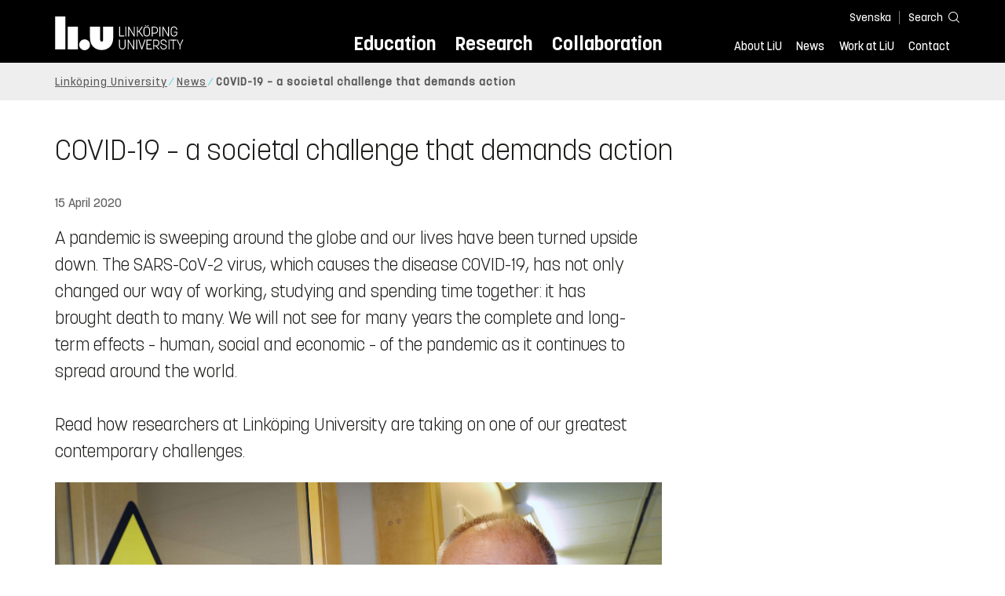

--- FILE ---
content_type: text/html; charset=utf-8
request_url: https://liu.se/en/news-item/covid-19-en-samhallsutmaning-som-kraver-handling
body_size: 31510
content:

<!DOCTYPE HTML>
<html lang="en">
<head data-itemurl="https://liu.se/en/news-item/covid-19-en-samhallsutmaning-som-kraver-handling" >
    
    <meta charset="utf-8">
    <meta http-equiv="X-UA-Compatible" content="IE=edge">
    <meta name="viewport" content="width=device-width, initial-scale=1">
    <link rel="icon" href="/favicon.ico">

    <link rel="stylesheet" type="text/css" href="/dist/global/styles/style.min.css?v=20251216145037">
    <link rel="stylesheet" type="text/css" href="/dist/global/styles/cookieconsent-v3.0.0-min.css">
    <link rel="stylesheet" href="https://mfstatic.com/css/mediaflowplayer.min.css" />
    <link rel="preload" href="/dist/global/images/ajax-loader.gif" as="image">
    <link rel="preload" href="/dist/global/fonts/fontawesome/fa-solid-900.woff2?v=6.1.2" as="font" type="font/woff" crossOrigin="anonymous" />
    <link rel="preload" href="/dist/global/fonts/fontawesome/fa-brands-400.woff2?v=6.1.2" as="font" type="font/woff" crossOrigin="anonymous" />
    <link rel="preload" href="/dist/global/fonts/korolevliu/korolevliu_light-webfont.woff2" as="font" type="font/woff2" crossOrigin="anonymous" />
    <link rel="preload" href="/dist/global/fonts/korolevliu/korolevliu_bold-webfont.woff2" as="font" type="font/woff2" crossOrigin="anonymous" />
    <link rel="preload" href="/dist/global/fonts/black-tie/regular/blacktie-regular-webfont.woff2?v=1.0.0" as="font" type="font/woff2" crossOrigin="anonymous" />
    <link rel="preload" href="/dist/global/fonts/korolevliu/korolevliu_medium-webfont.woff2" as="font" type="font/woff2" crossOrigin="anonymous" />
    <link rel="canonical" href="https://liu.se/en/news-item/covid-19-en-samhallsutmaning-som-kraver-handling" />
    <script src="https://mfstatic.com/js/mediaflowplayer.min.js" crossorigin="anonymous"></script>

            <meta property="og:url" content="https://liu.se/en/news-item/covid-19-en-samhallsutmaning-som-kraver-handling" />
        <meta property="og:type" content="article" />
        <meta property="og:title" content="COVID-19 – a societal challenge that demands action" />
        <meta property="og:description" content="A pandemic sweeps around the globe and our lives are upside down. We will not see for many years the complete and long-term effects – human, social and economic. Read how researchers at LiU are taking on one of our greatest contemporary challenges." />
        <meta property="og:image" content="https://liu.se/dfsmedia/dd35e243dfb7406993c1815aaf88a675/36725-50065/lennart-svensson?as=1&amp;w=640&amp;h=360&amp;cr=1&amp;crw=640&amp;crh=360&amp;bc=%23ffffff" />
        <title>COVID-19 – a societal challenge that demands action - Link&#246;ping University</title>
        <meta name="description" content="A pandemic sweeps around the globe and our lives are upside down. We will not see for many years the complete and long-term effects – human, social and economic. Read how researchers at LiU are taking on one of our greatest contemporary challenges." />
        <meta name="robots" content="follow, index" />
            <link rel="alternate" href="https://liu.se/en/news-item/covid-19-en-samhallsutmaning-som-kraver-handling" hreflang="en" />
            <link rel="alternate" href="https://liu.se/nyhet/covid-19-en-samhallsutmaning-som-kraver-handling" hreflang="sv-SE" />


    <link rel="preload" href="/dist/global/images/logo-main.svg" as="image">

<!-- Our used-to-be-inline-script -->
<script src="https://liu.se/mall20/script/site-liu.js" type="text/plain" data-category="analytics" async></script>
<!-- plausible -->
<script src="https://webstatistics.liu.se/js/script.js" type="text/plain" data-category="analytics" defer data-domain="liu.se"></script>

<!-- RSS US#36359 -->
<link rel="alternate" href="https://liu.se/rss/liu-jobs-sv.rss" type="application/rss+xml" title="Lediga jobb" />
<link rel="alternate" href="https://liu.se/rss/liu-jobs-en.rss" type="application/rss+xml" title="Vacancies" />
    <noscript><link rel="stylesheet" type="text/css" href="/dist/global/styles/noscript.min.css?v=20251216145037"></noscript>
</head>
<body class="newspage ">




<header class="site-header
        
        "
        data-component="header">
    <button id="skip-link" class="primary skip-link">To content</button>

    <div class="site-header__global js-site-header">
        
        <div class="site-header-outer">
            <div class="site-header__top-nav-section">
                <!--Search-->
                <div class="language-and-search">
                    <div class="language-chooser">
                                 <ul>
             <li class="nav__item" lang="sv-SE">
                 <a class="nav__link language-name" href="https://liu.se/nyhet/covid-19-en-samhallsutmaning-som-kraver-handling">
                     Svenska
                 </a>
             </li>
         </ul>

                    </div>
                    <button class="button site-header__toggle-button search-symbol open-search-field" tabindex="0"
                            aria-expanded="false" aria-hidden="false" aria-controls="top-area-searchfield"
                            aria-label="Search">
                        <span class="search-label">Search</span>
                    </button>
                </div>
                
    <div class="search--header" data-component="search-suggestions" aria-hidden="true">
        <div class="search-content">
            <form class="search-form"
                  role="search" method="get"
                  action="/en/search"
                  data-searchurl="/en/search"
                  data-completer="/api/search/SearchSuggestions"
                  data-service="/api/search/SearchSuggestions">
                <label class="search__label" for="top-area-searchfield">Search on liu.se</label>
                <input class="search__input search-suggestion-input" id="top-area-searchfield" name="q" type="text"
                       placeholder="Search on liu.se" autocomplete="off" data-suggestion=".search--header" />

                <button class="search__c2a--submit" type="submit" value="Search" aria-label="Search"></button>
            </form>
            <button class="close-searchfield hide-when-no-javascript" aria-label="Close search box"></button>
        </div>
        <div class="search--header--suggestions search-suggestion" aria-live="polite"></div>
    </div>

                <button class="hide-when-no-javascript hamburger js-toggle-sidepanel" id="header-button-menu"
                        aria-expanded="false" aria-controls="site-side-panel" tabindex="0"
                        aria-label="Menu">
                    <span class="line"></span>
                    <span class="line"></span>
                    <span class="line"></span>
                    <span class="hidden-label">Menu</span>
                </button>
                
        <!--PrimaryNavigationMenu -->
        <nav class="nav nav--main" aria-label="Main Menu">
            <ul>
                    <li class="nav__item">
                        <a class="nav__link " href="https://liu.se/en/education">Education</a>
                        <span class="expander"></span>
                    </li>
                    <li class="nav__item">
                        <a class="nav__link " href="https://liu.se/en/research">Research</a>
                        <span class="expander"></span>
                    </li>
                    <li class="nav__item">
                        <a class="nav__link " href="https://liu.se/en/collaboration">Collaboration</a>
                        <span class="expander"></span>
                    </li>
            </ul>
        </nav>

                <a href="https://liu.se/en" class="logo--top" title="Home">
                    <span class="sr-only">Home</span>
                </a>
                        <!--PrimaryServiceMenu -->
        <nav class="nav nav--extra" aria-label="Utility Menu">
            <ul>
                <li class="nav__item">
                    <a class="nav__link  " href="https://liu.se/en/about-liu">About LiU</a>
                    <span class="expander"></span>
                </li>
                <li class="nav__item">
                    <a class="nav__link  " href="https://liu.se/en/news">News</a>
                    <span class="expander"></span>
                </li>
                <li class="nav__item">
                    <a class="nav__link  " href="https://liu.se/en/work-at-liu">Work at LiU</a>
                    <span class="expander"></span>
                </li>
                <li class="nav__item">
                    <a class="nav__link  " href="https://liu.se/en/contact-liu">Contact</a>
                    <span class="expander"></span>
                </li>
            </ul>
        </nav>


            </div>
            <!-- Secondary -->
            
                <aside class="aside-header js-aside-header" id="site-side-panel"
           tabindex="-1" aria-hidden="true">
        <nav aria-label="Side menu">
                <ul class="nav-list nav-list language-chooser">
                    <li>
                        <a href="https://liu.se/nyhet/covid-19-en-samhallsutmaning-som-kraver-handling" class="nav__item__divided">
                            <div class="text">Svenska</div>
                            <div class="button nav__link bt-long-arrow-right"></div>
                        </a>
                    </li>
                </ul>
                            <ul class="nav-list nav-list--big nav-list--accordion">
                        <li class="  " aria-expanded="false" data-component="accordion">
                            <div class="nav__item__divided ">
                                    <a class="" href="https://liu.se/en/education">Education</a>
                                                                    <button class="nav__link--col-trigger nav__link hide-when-no-javascript
                                            js-accordion-head "
                                            aria-expanded="false"
                                            aria-controls="e27e499d-0c84-45d9-b92a-f165d76c3309"
                                            aria-label=""></button>
                            </div>
                                <ul id="e27e499d-0c84-45d9-b92a-f165d76c3309" class="nav-list nav-list--small toggle-content"
                                    aria-hidden="true">
                                        <li>
                                                <a class="" href="https://liu.se/en/education/why-liu">Why LiU</a>
                                                                                    </li>
                                        <li>
                                                <a class="" href="https://liu.se/en/education/essentials">Essentials</a>
                                                                                    </li>
                                        <li>
                                                <a class="" href="https://liu.se/en/education/student-life">Student life</a>
                                                                                    </li>
                                        <li>
                                                <a class="" href="https://liu.se/en/education/admitted">Admitted</a>
                                                                                    </li>
                                        <li>
                                                <a class="" href="https://liu.se/en/education/career">After graduation</a>
                                                                                    </li>
                                        <li>
                                                <a class="" href="https://liu.se/en/education/contact">Contact</a>
                                                                                    </li>
                                </ul>
                        </li>
                        <li class="  " aria-expanded="false" data-component="accordion">
                            <div class="nav__item__divided ">
                                    <a class="" href="https://liu.se/en/research">Research</a>
                                                                    <button class="nav__link--col-trigger nav__link hide-when-no-javascript
                                            js-accordion-head "
                                            aria-expanded="false"
                                            aria-controls="ad2a86c4-4417-4d68-8879-3719c2109c1f"
                                            aria-label=""></button>
                            </div>
                                <ul id="ad2a86c4-4417-4d68-8879-3719c2109c1f" class="nav-list nav-list--small toggle-content"
                                    aria-hidden="true">
                                        <li>
                                                <a class="" href="https://liu.se/en/research/doctoral-studies">Doctoral studies</a>
                                                                                    </li>
                                        <li>
                                                <a class="" href="https://liu.se/en/research/disputations">Public disputations</a>
                                                                                    </li>
                                        <li>
                                                <a class="" href="https://liu.se/en/research/research-conditions">Research conditions</a>
                                                                                    </li>
                                        <li>
                                                <a class="" href="https://liu.se/en/research/publications">Publications</a>
                                                                                    </li>
                                        <li>
                                                <a class="" href="https://liu.se/en/research/contact-us">Contact</a>
                                                                                    </li>
                                </ul>
                        </li>
                        <li class="  " aria-expanded="false" data-component="accordion">
                            <div class="nav__item__divided ">
                                    <a class="" href="https://liu.se/en/collaboration">Collaboration</a>
                                                                    <button class="nav__link--col-trigger nav__link hide-when-no-javascript
                                            js-accordion-head "
                                            aria-expanded="false"
                                            aria-controls="d1a208bf-4028-429a-91ff-fb57c4d6d42a"
                                            aria-label=""></button>
                            </div>
                                <ul id="d1a208bf-4028-429a-91ff-fb57c4d6d42a" class="nav-list nav-list--small toggle-content"
                                    aria-hidden="true">
                                        <li>
                                                <a class="" href="https://liu.se/en/collaboration/international-collaboration">International collaboration</a>
                                                                                    </li>
                                        <li>
                                                <a class="" href="https://liu.se/en/collaboration/eciu">ECIU Network</a>
                                                                                    </li>
                                        <li>
                                                <a class="" href="https://liu.se/en/collaboration/alumni">Alumni</a>
                                                                                    </li>
                                        <li>
                                                <a class="" href="https://liu.se/en/collaboration/support-liu">Support LiU</a>
                                                                                    </li>
                                </ul>
                        </li>
                        <li class="  " aria-expanded="false" data-component="accordion">
                            <div class="nav__item__divided ">
                                    <a class="" href="https://liu.se/en/about-liu">About LiU</a>
                                                                    <button class="nav__link--col-trigger nav__link hide-when-no-javascript
                                            js-accordion-head "
                                            aria-expanded="false"
                                            aria-controls="eff4d9d7-513f-4f8c-ac2e-1b15047b9de9"
                                            aria-label=""></button>
                            </div>
                                <ul id="eff4d9d7-513f-4f8c-ac2e-1b15047b9de9" class="nav-list nav-list--small toggle-content"
                                    aria-hidden="true">
                                        <li>
                                                <a class="" href="https://liu.se/en/about-liu/organisation">Organisation</a>
                                                                                    </li>
                                        <li>
                                                <a class="" href="https://liu.se/en/about-liu/vision-and-strategy">Vision and strategy</a>
                                                                                    </li>
                                        <li>
                                                <a class="" href="https://liu.se/en/about-liu/always-an-innovator">Always an innovator</a>
                                                                                    </li>
                                        <li>
                                                <a class="" href="https://liu.se/en/about-liu/environment-and-sustainability">Environment and sustainability</a>
                                                                                    </li>
                                        <li>
                                                <a class="" href="https://liu.se/en/about-liu/campus-development">Campus Development</a>
                                                                                    </li>
                                        <li>
                                                <a class="" href="https://liu.se/en/about-liu/quality">Quality assurance</a>
                                                                                    </li>
                                </ul>
                        </li>
                        <li class="  " aria-expanded="false" data-component="accordion">
                            <div class="nav__item__divided ">
                                    <a class="" href="https://liu.se/en/news">News</a>
                                                                    <button class="nav__link--col-trigger nav__link hide-when-no-javascript
                                            js-accordion-head "
                                            aria-expanded="false"
                                            aria-controls="b5d880b8-921c-49ca-9c5f-3480021d36a8"
                                            aria-label=""></button>
                            </div>
                                <ul id="b5d880b8-921c-49ca-9c5f-3480021d36a8" class="nav-list nav-list--small toggle-content"
                                    aria-hidden="true">
                                        <li>
                                                <a class="" href="https://liu.se/en/news/calendar">Calendar</a>
                                                                                    </li>
                                        <li>
                                                <a class="" href="https://liu.se/en/news/archive">Archive</a>
                                                                                    </li>
                                        <li>
                                                <a class="" href="https://liu.se/en/news/press-contacts">Press Contacts</a>
                                                                                    </li>
                                </ul>
                        </li>
                        <li class="  " aria-expanded="false" data-component="accordion">
                            <div class="nav__item__divided ">
                                    <a class="" href="https://liu.se/en/work-at-liu">Work at LiU</a>
                                                                    <button class="nav__link--col-trigger nav__link hide-when-no-javascript
                                            js-accordion-head "
                                            aria-expanded="false"
                                            aria-controls="809966cc-970a-4c39-ad9b-4c1779854cba"
                                            aria-label=""></button>
                            </div>
                                <ul id="809966cc-970a-4c39-ad9b-4c1779854cba" class="nav-list nav-list--small toggle-content"
                                    aria-hidden="true">
                                        <li>
                                                <a class="" href="https://liu.se/en/work-at-liu/vacancies">Vacancies</a>
                                                                                    </li>
                                        <li>
                                                <a class="" href="https://liu.se/en/work-at-liu/help-for-applicants">Help for applicants</a>
                                                                                    </li>
                                        <li>
                                                <a class="" href="https://liu.se/en/work-at-liu/employee-benefits">Employee benefits</a>
                                                                                    </li>
                                        <li>
                                                <a class="" href="https://liu.se/en/work-at-liu/get-to-know-us">Get to know us</a>
                                                                                    </li>
                                        <li>
                                                <a class="" href="https://liu.se/en/work-at-liu/new-at-liu">New at LiU</a>
                                                                                    </li>
                                        <li>
                                                <a class="" href="https://liu.se/en/work-at-liu/contact">Contact us</a>
                                                                                    </li>
                                </ul>
                        </li>
                        <li class="  " aria-expanded="false" data-component="accordion">
                            <div class="nav__item__divided ">
                                    <a class="" href="https://liu.se/en/contact-liu">Contact</a>
                                                                    <button class="nav__link--col-trigger nav__link hide-when-no-javascript
                                            js-accordion-head "
                                            aria-expanded="false"
                                            aria-controls="d24daa09-5aea-4072-add8-f3f41cef07d9"
                                            aria-label=""></button>
                            </div>
                                <ul id="d24daa09-5aea-4072-add8-f3f41cef07d9" class="nav-list nav-list--small toggle-content"
                                    aria-hidden="true">
                                        <li>
                                                <a class="" href="https://liu.se/en/contact-liu/information-about-liu">Information about LiU</a>
                                                                                    </li>
                                        <li>
                                                <a class="" href="https://liu.se/en/contact-liu/emergencies-and-safety">Emergencies and safety</a>
                                                                                    </li>
                                        <li>
                                                <a class="" href="https://liu.se/en/contact-liu/whistleblower-procedures">Whistleblower procedures</a>
                                                                                    </li>
                                </ul>
                        </li>
                    <li class="bottom-close-button js-toggle-sidepanel">
                        <div class="nav__item__divided">
                            <span>
                                
                            </span>
                        </div>
                    </li>
                </ul>
        </nav>
    </aside>

        </div>
    </div>
</header>



    <nav class="breadcrumb-navigation" aria-label="Breadcrumb trail">
        <div class="breadcrumb-navigation-content">
            <ul>

                    <li class="breadcrumb-item   ">
                                <a class="breadcrumb-link" href="https://liu.se/en">Link&#246;ping University</a>
                    </li>
                    <li class="breadcrumb-item  compressedBreadcrumb parent">
                                <a class="breadcrumb-link" href="https://liu.se/en/news">News</a>
                    </li>
                    <li class="breadcrumb-item breadcrumb-item-active  ">
                                <span class="breadcrumb-item">COVID-19 – a societal challenge that demands action</span>
                    </li>
            </ul>
        </div>
    </nav>

<main class="site-block ">
        <div class="main-container news-main-container">
        <header class="page-header">
            <h1 class="title">
                COVID-19 – a societal challenge that demands action
            </h1>
        </header>
        <div class="liucolumns col6633">
                <section class="introduction-text liucol66">
                    <header class="publication-info">
                        <p class="date">15 April 2020</p>

                    </header>
                    <p class="ingress">
                        A pandemic is sweeping around the globe and our lives have been turned upside down. The SARS-CoV-2 virus, which causes the disease COVID-19, has not only changed our way of working, studying and spending time together: it has brought death to many. We will not see for many years the complete and long-term effects – human, social and economic – of the pandemic as it continues to spread around the world.<br/><br/>Read how researchers at Link&#246;ping University are taking on one of our greatest contemporary challenges.
                    </p>
                    

    <figure class="media-container" data-media-type="image"
            data-format-options="News" data-image-data="" id="media-container-4a9f3aee-ced2-48c7-8577-ce5d91320584">
        <div class="picture-and-photographer">
            <div class="mf-player" id="mplayer_77abf245adf246d9978b53221335769c"></div>
            
            <picture>
                
                    <source type="image/webp" srcset="/dfsmedia/dd35e243dfb7406993c1815aaf88a675/36597-50065/lennart-svensson">
<img src="/dfsmedia/dd35e243dfb7406993c1815aaf88a675/36597-50065/lennart-svensson" class="" alt="Lennart Svensson, Professor, virology.">            </picture>

                <span class="bt-camera photographer">
                    <span class="sr-only">Photographer: </span>
                    Ulrik Svedin - LiU
                </span>
        </div>

            <figcaption>
                <span class="image-text">
Lennart Svensson, professor of molecular virology at Link&#246;ping University, has his eye set on testing the method on the new coronavirus.
                    </span>
            </figcaption>
    </figure>





                    <div class="text-content " data-component="textfade">
                        <div class="fade-out-content" >
                            
                        </div>
                    </div>
                    
                </section>
            <aside class="aside-container liucol33">
                <div>
                </div>
            </aside>
        </div>
    </div>
    <div class="blocks">
                <section class="block 
                 is-collapsible"
                 id="r-6ee55d5539c0455b84d89b5b4202da45" data-component="modules"
                 data-show-content=""
                 data-hide-content=""
                 >
                <h2 id="h-liu-research-on-covid-19-and-its-effects" class="block__title js-toggle-title">
                    <span class="title">
                        LiU research on COVID-19 and its effects 
                    </span>
                    <i class="bt bt-plus" role="img" aria-label=""></i>
                </h2>
            <div class="block__content">
                                <section class="mod-teaser teaser-small-container clearfix" data-component="teaser-container">


                    <div class="liucolumns flex-wrap ">
                        

    <section class="js-teaser mod-teaser--small teaser__column liucol33">
        <a  class="teaser__content box--white" href="https://liu.se/en/news-item/post-covid-syndrome-made-researchers-combine-different-perspectives" target="_top">

                <figure class="teaser__figure">
                    <picture>
                        <source type="image/webp" srcset="/dfsmedia/dd35e243dfb7406993c1815aaf88a675/80389-50065/cmiv-blystad-forskargrupp-2022-4247?as=1&amp;w=640&amp;h=360&amp;cr=1&amp;crw=640&amp;crh=360&amp;bc=%23ffffff">
                        <img src="" class="teaser__image" alt="headshot of two female researchers.">

                    </picture>
                </figure>

            <div class="teaser__text">

                    <p class="teaser__date">31 January 2024</p>
                <h3 class="pseudo-h3">
                Post-COVID syndrome made researchers combine different perspectives
                </h3>
                    <p>In a large research project, researchers are working across disciplines to understand post-COVID from several different aspects. At the same time, they are researching the interdisciplinary process itself.</p>

            </div>
        </a>
    </section>
    <section class="js-teaser mod-teaser--small teaser__column liucol33">
        <a  class="teaser__content box--white" href="https://liu.se/en/news-item/vi-borjar-forsta-postcovid-battre-nu" target="_top">

                <figure class="teaser__figure">
                    <picture>
                        <source type="image/webp" srcset="/dfsmedia/dd35e243dfb7406993c1815aaf88a675/71779-50065/post-covid-forskning2023-liu-img-9253-8?as=1&amp;w=640&amp;h=360&amp;cr=1&amp;crw=640&amp;crh=360&amp;bc=%23ffffff">
                        <img src="" class="teaser__image" alt="Man on bicycle being supervised by male physician.">

                    </picture>
                </figure>

            <div class="teaser__text">

                    <p class="teaser__date">27 June 2023</p>
                <h3 class="pseudo-h3">
                “We’re beginning to understand post-COVID better now”
                </h3>
                    <p>The understanding of why some people experience lingering symptoms following COVID-19 has increased rapidly. Swedish researchers have now published an overview of research findings on breathing and heart function problems in post-COVID condition.</p>

            </div>
        </a>
    </section>
    <section class="js-teaser mod-teaser--small teaser__column liucol33">
        <a  class="teaser__content box--white" href="https://liu.se/en/news-item/post-covid-syndrome-visible-in-dna" target="_top">

                <figure class="teaser__figure">
                    <picture>
                        <source type="image/webp" srcset="/dfsmedia/dd35e243dfb7406993c1815aaf88a675/68028-50065/epigenetiska-forandringar-vid-covid-maria-lerms-grupp-2023-01-27-tb-dsr1199?as=1&amp;w=640&amp;h=360&amp;cr=1&amp;crw=640&amp;crh=360&amp;bc=%23ffffff">
                        <img src="" class="teaser__image" alt="Researchers in laboratory.">

                    </picture>
                </figure>

            <div class="teaser__text">

                    <p class="teaser__date">28 February 2023</p>
                <h3 class="pseudo-h3">
                Post-COVID syndrome visible in DNA
                </h3>
                    <p>A reprogramming of which genes are active, and which are not, is visible in post-COVID sufferers. In a study on a small group of individuals, genes associated with taste and smell, as well as cell metabolism, were affected.</p>

            </div>
        </a>
    </section>
    <section class="js-teaser mod-teaser--small teaser__column liucol33">
        <a  class="teaser__content box--white" href="https://liu.se/en/news-item/long-term-effects-on-the-innate-immune-system-following-covid-19" target="_top">

                <figure class="teaser__figure">
                    <picture>
                        <source type="image/webp" srcset="/dfsmedia/dd35e243dfb7406993c1815aaf88a675/67545-50065/marie-larsson-covid-2023-5?as=1&amp;w=640&amp;h=360&amp;cr=1&amp;crw=640&amp;crh=360&amp;bc=%23ffffff">
                        <img src="" class="teaser__image" alt="Female researcher studies a cell plate in a laboratory.">

                    </picture>
                </figure>

            <div class="teaser__text">

                    <p class="teaser__date">19 January 2023</p>
                <h3 class="pseudo-h3">
                Long-term effects on the immune system following COVID-19
                </h3>
                    <p>The more severe the COVID-19 infection, the slower the recovery of immune cells which are necessary for the activation of the immune system. Six months after severe COVID-19, a negative impact on several types of immune cells can still be seen.</p>

            </div>
        </a>
    </section>
    <section class="js-teaser mod-teaser--small teaser__column liucol33">
        <a  class="teaser__content box--white" href="https://liu.se/en/news-item/viruset-som-sporrade-forskning-over-granserna" target="_top">

                <figure class="teaser__figure">
                    <picture>
                        <source type="image/webp" srcset="/dfsmedia/dd35e243dfb7406993c1815aaf88a675/46343-50065/eleonore-von-castelmur-2018-liu-0128-2?as=1&amp;w=640&amp;h=360&amp;cr=1&amp;crw=640&amp;crh=360&amp;bc=%23ffffff">
                        <img src="" class="teaser__image" alt="Eleonore von Castelmur in the lab.">

                    </picture>
                </figure>

            <div class="teaser__text">

                    <p class="teaser__date">03 June 2021</p>
                <h3 class="pseudo-h3">
                Coronavirus spurred research across disciplines
                </h3>
                    <p>As the corona pandemic swept across the world, virologists and protein chemists rapidly joined forces and started to collaborate. Together they were able to develop ways to test the immune response after infection, and help the healthcare system.</p>

            </div>
        </a>
    </section>
    <section class="js-teaser mod-teaser--small teaser__column liucol33">
        <a  class="teaser__content box--white" href="https://liu.se/en/news-item/forskare-kritiska-till-covid-19--modeller" target="_top">

                <figure class="teaser__figure">
                    <picture>
                        <source type="image/webp" srcset="/dfsmedia/dd35e243dfb7406993c1815aaf88a675/44068-50065/fredrik-gustavsson-toomas-timpka-2020-liu-img-9545-0?as=1&amp;w=640&amp;h=360&amp;cr=1&amp;crw=640&amp;crh=360&amp;bc=%23ffffff">
                        <img src="" class="teaser__image" alt="Fredrik Gustafsson and Toomas Timpka looks into the camera.">

                    </picture>
                </figure>

            <div class="teaser__text">

                    <p class="teaser__date">28 December 2020</p>
                <h3 class="pseudo-h3">
                Researchers critical to flawed Covid-19-models
                </h3>
                    <p>Reports from Imperial College regarding the spread and the effects of Covid-19 had considerable policy impacts in several European countries. But the models that informed the reports have considerable flaws, according to LiU-researchers.</p>

            </div>
        </a>
    </section>
    <section class="js-teaser mod-teaser--small teaser__column liucol33  hidden">
        <a  class="teaser__content box--white" href="https://liu.se/en/news-item/ny-kontaktlins-kan-anvandas-for-behandling-och-skydd-mot-covid-19" target="_top">

                <figure class="teaser__figure">
                    <picture>
                        <source type="image/webp" srcset="/dfsmedia/dd35e243dfb7406993c1815aaf88a675/39638-50065/ogany?as=1&amp;w=640&amp;h=360&amp;cr=1&amp;crw=640&amp;crh=360&amp;bc=%23ffffff">
                        <img loading="lazy" src="" class="teaser__image" alt="A close up on a womans eye with a contactlens in the forefront.">

                    </picture>
                </figure>

            <div class="teaser__text">

                    <p class="teaser__date">18 August 2020</p>
                <h3 class="pseudo-h3">
                New contact lens might be used for treatment of covid-19
                </h3>
                    <p>Mehrdad Rafat, senior lecturer at the Department of Biomedical Engineering (IMT), is hoping that their bioengineered lens can join the forces against the corona virus.</p>

            </div>
        </a>
    </section>
    <section class="js-teaser mod-teaser--small teaser__column liucol33  hidden">
        <a  class="teaser__content box--white" href="https://liu.se/en/news-item/oecd-landernas-politiker-tar-efter-varandra" target="_top">

                <figure class="teaser__figure">
                    <picture>
                        <source type="image/webp" srcset="/dfsmedia/dd35e243dfb7406993c1815aaf88a675/39617-50065/wennberg-lockdown-istock?as=1&amp;w=640&amp;h=360&amp;cr=1&amp;crw=640&amp;crh=360&amp;bc=%23ffffff">
                        <img loading="lazy" src="" class="teaser__image" alt="EU map with Covid 19 bandage">

                    </picture>
                </figure>

            <div class="teaser__text">

                    <p class="teaser__date">12 August 2020</p>
                <h3 class="pseudo-h3">
                OECD countries’ politicians follow each other
                </h3>
                    <p>The more democratic a country is, the greater the probability that its politicians decide in the same way as in neighbouring countries, without further analysis, according to a study on decision-making during the beginning of the Corona crisis.</p>

            </div>
        </a>
    </section>
    <section class="js-teaser mod-teaser--small teaser__column liucol33  hidden">
        <a  class="teaser__content box--white" href="https://liu.se/en/news-item/ny-forskning-om-acceptans-kring-fysisk-distans" target="_top">

                <figure class="teaser__figure">
                    <picture>
                        <source type="image/webp" srcset="/dfsmedia/dd35e243dfb7406993c1815aaf88a675/38944-50065/social-distans?as=1&amp;w=640&amp;h=360&amp;cr=1&amp;crw=640&amp;crh=360&amp;bc=%23ffffff">
                        <img loading="lazy" src="" class="teaser__image" alt="Picture of footprint.">

                    </picture>
                </figure>

            <div class="teaser__text">

                    <p class="teaser__date">05 June 2020</p>
                <h3 class="pseudo-h3">
                New research into the acceptance of physical distancing
                </h3>
                    <p>Physical distancing is important to slow the spread of the coronavirus. A new research project will study the provisions relating to physical distancing and how they have been complied with by the public in Denmark and Sweden.</p>

            </div>
        </a>
    </section>
    <section class="js-teaser mod-teaser--small teaser__column liucol33  hidden">
        <a  class="teaser__content box--white" href="https://liu.se/en/news-item/coronakrisen-forandrar-industrin-i-grunden" target="_top">

                <figure class="teaser__figure">
                    <picture>
                        <source type="image/webp" srcset="/dfsmedia/dd35e243dfb7406993c1815aaf88a675/38704-50065/coronakrisen-foraandrar-industrin?as=1&amp;w=640&amp;h=360&amp;cr=1&amp;crw=640&amp;crh=360&amp;bc=%23ffffff">
                        <img loading="lazy" src="" class="teaser__image" alt="People wearing protective suits spray disinfectant chemicals on the cargo container to prevent the spreading of the coronavirus.">

                    </picture>
                </figure>

            <div class="teaser__text">

                    <p class="teaser__date">01 June 2020</p>
                <h3 class="pseudo-h3">
                The corona crisis changes the industry
                </h3>
                    <p>The corona crisis will fundamentally change manufacturing industry. Digitalisation will be accelerated, business models changed, and servitisation increase. While the crisis brings huge difficulties, it also brings opportunities.</p>

            </div>
        </a>
    </section>
    <section class="js-teaser mod-teaser--small teaser__column liucol33  hidden">
        <a  class="teaser__content box--white" href="https://liu.se/en/news-item/ta-vara-pa-lardomar" target="_top">

                <figure class="teaser__figure">
                    <picture>
                        <source type="image/webp" srcset="/dfsmedia/dd35e243dfb7406993c1815aaf88a675/23649-50065/forskarportraatt?as=1&amp;w=640&amp;h=360&amp;cr=1&amp;crw=640&amp;crh=360&amp;bc=%23ffffff">
                        <img loading="lazy" src="" class="teaser__image" alt="Professor Andreas Wladis">

                    </picture>
                </figure>

            <div class="teaser__text">

                    <p class="teaser__date">14 May 2020</p>
                <h3 class="pseudo-h3">
                Better equipped for the next pandemic
                </h3>
                    <p>Sometimes Andreas Wladis and his colleagues at the Centre for Teaching and Research in Disaster Medicine and Traumatology feel like annoying alarmists. Getting the responsible parties to listen in time, that’s not easy.</p>

            </div>
        </a>
    </section>
    <section class="js-teaser mod-teaser--small teaser__column liucol33  hidden">
        <a  class="teaser__content box--white" href="https://liu.se/en/news-item/tester-av-immunsvar-vid-covid-19-utvecklas-av-liu-forskare" target="_top">

                <figure class="teaser__figure">
                    <picture>
                        <source type="image/webp" srcset="/dfsmedia/dd35e243dfb7406993c1815aaf88a675/38292-50065/jorma-hinkula-marie-larsson-2019-liu-20200508-5264?as=1&amp;w=640&amp;h=360&amp;cr=1&amp;crw=640&amp;crh=360&amp;bc=%23ffffff">
                        <img loading="lazy" src="" class="teaser__image" alt="Professor Jorma Hinkula have a discussion with two PhD students in the laboratory.">

                    </picture>
                </figure>

            <div class="teaser__text">

                    <p class="teaser__date">13 May 2020</p>
                <h3 class="pseudo-h3">
                LiU scientists working on test of immune response in COVID-19
                </h3>
                    <p>LiU scientists are working intensely to develop two different analysis methods for the immune response that follows infection by the SARS-CoV-2 virus. One of the tests is now being used by the medical care services in Region &#214;sterg&#246;tland.</p>

            </div>
        </a>
    </section>
    <section class="js-teaser mod-teaser--small teaser__column liucol33  hidden">
        <a  class="teaser__content box--white" href="https://liu.se/en/news-item/jamlik-halsa-i-ljuset-av-corona" target="_top">

                <figure class="teaser__figure">
                    <picture>
                        <source type="image/webp" srcset="/dfsmedia/dd35e243dfb7406993c1815aaf88a675/38265-50065/anna-bredstrom-forskare-etnicitet-liu-2020?as=1&amp;w=640&amp;h=360&amp;cr=1&amp;crw=640&amp;crh=360&amp;bc=%23ffffff">
                        <img loading="lazy" src="" class="teaser__image" alt="Portrait of Anna Bredström who is conducting research the role of etnicity and migration in health and health care.">

                    </picture>
                </figure>

            <div class="teaser__text">

                    <p class="teaser__date">08 May 2020</p>
                <h3 class="pseudo-h3">
                The coronavirus shines a spotlight on health equality
                </h3>
                    <p>Certain groups of migrants have been hit particularly hard by the coronavirus, and people have started to question why. Anna Bredstr&#246;m, who conducts research into ethnicity, has examined health equality.</p>

            </div>
        </a>
    </section>
    <section class="js-teaser mod-teaser--small teaser__column liucol33  hidden">
        <a  class="teaser__content box--white" href="https://liu.se/en/news-item/forskning-om-coronavirus-mitt-i-handelseutvecklingen" target="_top">

                <figure class="teaser__figure">
                    <picture>
                        <source type="image/webp" srcset="/dfsmedia/dd35e243dfb7406993c1815aaf88a675/36597-50065/lennart-svensson?as=1&amp;w=640&amp;h=360&amp;cr=1&amp;crw=640&amp;crh=360&amp;bc=%23ffffff">
                        <img loading="lazy" src="" class="teaser__image" alt="Lennart Svensson, Professor, virology.">

                    </picture>
                </figure>

            <div class="teaser__text">

                    <p class="teaser__date">28 April 2020</p>
                <h3 class="pseudo-h3">
                In the thick of things – coronavirus research
                </h3>
                    <p>The current pandemic has brought virus research into the spotlight. Many clinically relevant questions need to be answered. Virologist Lennart Svensson is sure of one thing: this is not the last time we will see a coronavirus outbreak.</p>

            </div>
        </a>
    </section>
    <section class="js-teaser mod-teaser--small teaser__column liucol33  hidden">
        <a  class="teaser__content box--white" href="https://liu.se/en/news-item/digital-workshop-ger-globalt-perspektiv-pa-krisen" target="_top">

                <figure class="teaser__figure">
                    <picture>
                        <source type="image/webp" srcset="/dfsmedia/dd35e243dfb7406993c1815aaf88a675/38016-50065/digital-forskningskonferens-liu-2020-2?as=1&amp;w=640&amp;h=360&amp;cr=1&amp;crw=640&amp;crh=360&amp;bc=%23ffffff">
                        <img loading="lazy" src="" class="teaser__image" alt="Man in Zoom meeting, Petter Krus.">

                    </picture>
                </figure>

            <div class="teaser__text">

                    <p class="teaser__date">24 April 2020</p>
                <h3 class="pseudo-h3">
                A digital workshop brings a global perspective to the crisis
                </h3>
                    <p>It started as a meeting in the coffee room (which was starting to feel rather empty), and ended with a workshop with participants from three continents. The coronacrisis is forcing the development of new research and new ways of collaborating.</p>

            </div>
        </a>
    </section>
    <section class="js-teaser mod-teaser--small teaser__column liucol33  hidden">
        <a  class="teaser__content box--white" href="https://liu.se/en/news-item/sociala-konsekvanser-av-isolering" target="_top">

                <figure class="teaser__figure">
                    <picture>
                        <source type="image/webp" srcset="/dfsmedia/dd35e243dfb7406993c1815aaf88a675/32668-50065/hands-54394-pixabay?as=1&amp;w=640&amp;h=360&amp;cr=1&amp;crw=640&amp;crh=360&amp;bc=%23ffffff">
                        <img loading="lazy" src="" class="teaser__image" alt="">

                    </picture>
                </figure>

            <div class="teaser__text">

                    <p class="teaser__date">23 April 2020</p>
                <h3 class="pseudo-h3">
                Social consequences of elderly isolation
                </h3>
                    <p>When the elderly are subject to social and physical distancing it has consequences – both for the individual and for society. This is the conclusion of researchers at Link&#246;ping University.</p>

            </div>
        </a>
    </section>
    <section class="js-teaser mod-teaser--small teaser__column liucol33  hidden">
        <a  class="teaser__content box--white" href="https://liu.se/en/news-item/beslutsfattande-i-skuggan-av-en-kris" target="_top">

                <figure class="teaser__figure">
                    <picture>
                        <source type="image/webp" srcset="/dfsmedia/dd35e243dfb7406993c1815aaf88a675/25795-50065/johan-wanstrom-liu-cks-2018-3?as=1&amp;w=640&amp;h=360&amp;cr=1&amp;crw=640&amp;crh=360&amp;bc=%23ffffff">
                        <img loading="lazy" src="" class="teaser__image" alt="Johan Wänström">

                    </picture>
                </figure>

            <div class="teaser__text">

                    <p class="teaser__date">17 April 2020</p>
                <h3 class="pseudo-h3">
                Decision-making during an emergency
                </h3>
                    <p>It is a tradition in Swedish society to always have a plan ready to use in different situations. When an emergency arises with a very high speed, there is a risk that the Swedish approach to decision-making can be undermined.</p>

            </div>
        </a>
    </section>
    <section class="js-teaser mod-teaser--small teaser__column liucol33  hidden">
        <a  class="teaser__content box--white" href="https://liu.se/en/news-item/coronakrisen-omvandlar-vart-satt-att-arbeta-och-umgas" target="_top">

                <figure class="teaser__figure">
                    <picture>
                        <source type="image/webp" srcset="/dfsmedia/dd35e243dfb7406993c1815aaf88a675/37659-50065/ulf-melin-paa-teams-2020-liu?as=1&amp;w=640&amp;h=360&amp;cr=1&amp;crw=640&amp;crh=360&amp;bc=%23ffffff">
                        <img loading="lazy" src="" class="teaser__image" alt="Ulf Melin in video call.">

                    </picture>
                </figure>

            <div class="teaser__text">

                    <p class="teaser__date">08 April 2020</p>
                <h3 class="pseudo-h3">
                The coronacrisis: New ways to work and meet
                </h3>
                    <p>The process of digitalisation, in its different forms, of both working life and social interaction is now taking a huge leap forward. The transition is faster, broader and deeper than anyone could have imagined. How much of this will be permanent?</p>

            </div>
        </a>
    </section>
    <section class="js-teaser mod-teaser--small teaser__column liucol33  hidden">
        <a  class="teaser__content box--white" href="https://liu.se/en/news-item/har-gillras-en-falla-for-virus" target="_top">

                <figure class="teaser__figure">
                    <picture>
                        <source type="image/webp" srcset="/dfsmedia/dd35e243dfb7406993c1815aaf88a675/36592-50065/lennart-svensson?as=1&amp;w=640&amp;h=360&amp;cr=1&amp;crw=640&amp;crh=360&amp;bc=%23ffffff">
                        <img loading="lazy" src="" class="teaser__image" alt="Lennart Svensson, Professor, virology.">

                    </picture>
                </figure>

            <div class="teaser__text">

                    <p class="teaser__date">03 March 2020</p>
                <h3 class="pseudo-h3">
                Trapping the corona virus
                </h3>
                    <p>Lennart Svensson, professor of molecular virology at Link&#246;ping University, has his eye set on testing a method on the new coronavirus that is currently spreading major anxiety around the world.</p>

            </div>
        </a>
    </section>


                    </div>
                        <button class="showAll">
                            <span class="showAll__more">Show all</span>
                            <span class="showAll__less hidden">Show less</span>
                            <span class="showAll__count"></span>
                        </button>

                </section>

            </div>
        </section>
        <!-- Empty block: Related content -->
        <section class="block 
                 is-collapsible"
                 id="r-46db3d705909480188b69ac9d73e0245" data-component="modules"
                 data-show-content=""
                 data-hide-content=""
                 >
                <h2 id="h-latest-news-from-liu" class="block__title js-toggle-title">
                    <span class="title">
                        Latest news from LiU 
                    </span>
                    <i class="bt bt-plus" role="img" aria-label=""></i>
                </h2>
            <div class="block__content">
                                <section class="mod-teaser teaser-small-container clearfix" data-component="teaser-container">


                    <div class="liucolumns flex-wrap ">
                        

    <section class="js-teaser mod-teaser--small teaser__column liucol33">
        <a  class="teaser__content box--white" href="https://liu.se/en/news-item/politisk-polarisering-hinder-for-mer-hallbara-transporter" target="_top">

                <figure class="teaser__figure">
                    <picture>
                        <source type="image/webp" srcset="https://static.liu.se/mf/11007241_n_0_560_0_315_560_315_640_mmgl6yta.webp">
                        <img src="" class="teaser__image" alt="En kvinna sitter i snön med en handväska.">

                    </picture>
                </figure>

            <div class="teaser__text">

                <h3 class="pseudo-h3">
                Political polarisation blocks more sustainable transport
                </h3>
                    <p>Trains and planes have become part of our polarised social climate one is often set against the the other. This political gridlock hinders progress towards a more sustainable transport system. This is the conclusion of a doctoral thesis at LiU.</p>

            </div>
        </a>
    </section>
    <section class="js-teaser mod-teaser--small teaser__column liucol33">
        <a  class="teaser__content box--white" href="https://liu.se/en/news-item/digitala-tjanster-kan-oka-utanforskap-i-utsatta-omraden" target="_top">

                <figure class="teaser__figure">
                    <picture>
                        <source type="image/webp" srcset="https://static.liu.se/mf/11007677_n_0_466_42_304_466_700_640_vvi5f7cx.webp">
                        <img src="" class="teaser__image" alt="En man står framför en byggnad.">

                    </picture>
                </figure>

            <div class="teaser__text">

                <h3 class="pseudo-h3">
                Digital services can increase exclusion
                </h3>
                    <p>When public agencies introduce digital services, one goal is to improve accessibility for citizens. But for residents in disadvantaged neighbourhoods, this may create new barriers to integration. This is shown in a doctoral thesis from LiU.</p>

            </div>
        </a>
    </section>
    <section class="js-teaser mod-teaser--small teaser__column liucol33">
        <a  class="teaser__content box--white" href="https://liu.se/en/news-item/elmotorer-forandrar-hydrauliken" target="_top">

                <figure class="teaser__figure">
                    <picture>
                        <source type="image/webp" srcset="https://static.liu.se/mf/11175712_n_0_560_0_315_560_315_640_fui6j5tp.webp">
                        <img src="" class="teaser__image" alt="Manlig forskare i labbmiljö.">

                    </picture>
                </figure>

            <div class="teaser__text">

                <h3 class="pseudo-h3">
                Electric motors are transforming hydraulics
                </h3>
                    <p>Electrifying hydraulics on, for example, an excavator can significantly improve efficiency. However, it requires major technical changes. Electric machines have different characteristics compared to combustion engines.</p>

            </div>
        </a>
    </section>
    <section class="js-teaser mod-teaser--small teaser__column liucol33  hidden">
        <a  class="teaser__content box--white" href="https://liu.se/en/news-item/tomorrows-urban-planners-solve-real-challenges" target="_top">

                <figure class="teaser__figure">
                    <picture>
                        <source type="image/webp" srcset="/dfsmedia/dd35e243dfb7406993c1815aaf88a675/121686-50118/tema-t-living-lab-sept-2025-tk-img-0867">
                        <img loading="lazy" src="" class="teaser__image" alt="A man is standing outdoors on a bridge, speaking to several people.">

                    </picture>
                </figure>

            <div class="teaser__text">

                <h3 class="pseudo-h3">
                Tomorrow’s urban planners solve real challenges
                </h3>
                    <p>Students on master’s programme in Strategic Urban and Regional Planning do more than study how cities develop. They step straight into reality. By working on real cases in Norrk&#246;ping, their ideas could help shape the city’s future.</p>

            </div>
        </a>
    </section>
    <section class="js-teaser mod-teaser--small teaser__column liucol33  hidden">
        <a  class="teaser__content box--white" href="https://liu.se/en/news-item/roadmap-to-strengthen-lius-role-in-europe" target="_top">

                <figure class="teaser__figure">
                    <picture>
                        <source type="image/webp" srcset="https://static.liu.se/mf/8220363_n_0_560_29_344_559_373_640_ozt3whes.webp">
                        <img loading="lazy" src="" class="teaser__image" alt="EU-flagga">

                    </picture>
                </figure>

            <div class="teaser__text">

                <h3 class="pseudo-h3">
                Roadmap to strengthen LiU:s role in Europe
                </h3>
                    <p>LiU is increasing international presence by launching the Roadmap to Europe initiative. The aim is to deepen the university’s collaboration within Europe so as to strengthen education, research and collaboration with various stakeholders.</p>

            </div>
        </a>
    </section>
    <section class="js-teaser mod-teaser--small teaser__column liucol33  hidden">
        <a  class="teaser__content box--white" href="https://liu.se/en/news-item/ai-system-ska-skyddas-mot-cyberattacker-i-nationell-satsning" target="_top">

                <figure class="teaser__figure">
                    <picture>
                        <source type="image/webp" srcset="https://static.liu.se/mf/8934610_n_0_560_40_355_560_373_640_wnwvnvxm.webp">
                        <img loading="lazy" src="" class="teaser__image" alt="Porträtt av Fredrik Heintz som sitter i en trappa">

                    </picture>
                </figure>

            <div class="teaser__text">

                <h3 class="pseudo-h3">
                National initiative to protect AI systems from cyberattacks
                </h3>
                    <p>LiU will host a new national centre aimed at developing resilient AI systems. The funding of SEK 60 million comes from the Swedish Foundation for Strategic Research and its director will be LiU Professor Fredrik Heintz.</p>

            </div>
        </a>
    </section>
    <section class="js-teaser mod-teaser--small teaser__column liucol33  hidden">
        <a  class="teaser__content box--white" href="https://liu.se/en/news-item/40-miljoner-fran-vetenskapsradet-till-klinisk-behandlingsforskning" target="_top">

                <figure class="teaser__figure">
                    <picture>
                        <source type="image/webp" srcset="https://static.liu.se/mf/10944024_n_0_560_29_344_559_373_640_uhf79qjg.webp">
                        <img loading="lazy" src="" class="teaser__image" alt="A snowy path with a building in the background.">

                    </picture>
                </figure>

            <div class="teaser__text">

                <h3 class="pseudo-h3">
                SEK 40 million from the Swedish Research Council for clinical therapy research
                </h3>
                    <p>A reduction in infection risks during hip replacement surgery and improved care for people with opioid dependence can lead to safer surgery and more effective addiction therapy.</p>

            </div>
        </a>
    </section>
    <section class="js-teaser mod-teaser--small teaser__column liucol33  hidden">
        <a  class="teaser__content box--white" href="https://liu.se/en/news-item/persecuted-scholars-gain-protection-at-liu-" target="_top">

                <figure class="teaser__figure">
                    <picture>
                        <source type="image/webp" srcset="https://static.liu.se/mf/11005503_n_0_560_29_344_559_373_640_vozpu3nt.webp">
                        <img loading="lazy" src="" class="teaser__image" alt="A person walking down a sidewalk in the rain.">

                    </picture>
                </figure>

            <div class="teaser__text">

                <h3 class="pseudo-h3">
                Persecuted scholars gain protection at LiU
                </h3>
                    <p>Researchers are being targeted in many countries around the world.&#160;Through the organisation Scholars at Risk (SAR), LiU is helping to protect some of these researchers.</p>

            </div>
        </a>
    </section>
    <section class="js-teaser mod-teaser--small teaser__column liucol33  hidden">
        <a  class="teaser__content box--white" href="https://liu.se/en/news-item/elektroder-som-skapas-med-ljus" target="_top">

                <figure class="teaser__figure">
                    <picture>
                        <source type="image/webp" srcset="https://static.liu.se/mf/10885064_n_0_560_29_344_560_373_640_nbapyaz4.webp">
                        <img loading="lazy" src="" class="teaser__image" alt="A man in a lab coat holding a tube of blue liquid.">

                    </picture>
                </figure>

            <div class="teaser__text">

                <h3 class="pseudo-h3">
                Electrodes created using light
                </h3>
                    <p>Visible light can be used to create electrodes from conductive plastics completely without hazardous chemicals. This is shown in a new study carried out by researchers at Link&#246;ping and Lund universities.</p>

            </div>
        </a>
    </section>
    <section class="js-teaser mod-teaser--small teaser__column liucol33  hidden">
        <a  class="teaser__content box--white" href="https://liu.se/en/news-item/greater-risk-that-the-political-right-falls-for-conspiracy-theories" target="_top">

                <figure class="teaser__figure">
                    <picture>
                        <source type="image/webp" srcset="https://static.liu.se/mf/10890798_n_0_560_57_372_560_372_640_kh7s13pk.webp">
                        <img loading="lazy" src="" class="teaser__image" alt="Ryggtavlan på en man.">

                    </picture>
                </figure>

            <div class="teaser__text">

                <h3 class="pseudo-h3">
                Greater risk that the political right falls for conspiracy theories
                </h3>
                    <p>People who lean politically to the right are more likely to fall for conspiracy theories. But regardless of ideology, we tend to accept political claims that align with our own beliefs. This is shown in a doctoral thesis from LiU.</p>

            </div>
        </a>
    </section>
    <section class="js-teaser mod-teaser--small teaser__column liucol33  hidden">
        <a  class="teaser__content box--white" href="https://liu.se/en/news-item/konstgras-i-nordiskt-klimat-en-fraga-om-hallbarhet" target="_top">

                <figure class="teaser__figure">
                    <picture>
                        <source type="image/webp" srcset="https://static.liu.se/mf/10852413_n_1_560_51_365_559_373_640_jiqyup1s.webp">
                        <img loading="lazy" src="" class="teaser__image" alt="A man kneeling down on a field holding a grass mat.">

                    </picture>
                </figure>

            <div class="teaser__text">

                <h3 class="pseudo-h3">
                Artificial turf in the Nordic climate – a question of sustainability
                </h3>
                    <p>Artificial turf football pitches are better than natural turf from a sustainability perspective – with some reservations. This is demonstrated by researchers at LiUy in a new study using life cycle analyses.</p>

            </div>
        </a>
    </section>
    <section class="js-teaser mod-teaser--small teaser__column liucol33  hidden">
        <a  class="teaser__content box--white" href="https://liu.se/en/news-item/framtidens-vard-borjar-i-din-mobil" target="_top">

                <figure class="teaser__figure">
                    <picture>
                        <source type="image/webp" srcset="/dfsmedia/dd35e243dfb7406993c1815aaf88a675/121869-50118/mobil2-framtidens-vard-mobil-eciu-2025">
                        <img loading="lazy" src="" class="teaser__image" alt="A cell phone hovering over a hand">

                    </picture>
                </figure>

            <div class="teaser__text">

                <h3 class="pseudo-h3">
                The future of healthcare starts in your mobile
                </h3>
                    <p>Imagine your smartphone becoming a diagnostic tool that helps you detect early signs of illness or monitor your health between doctor’s visits. That is the vision behind the ECIU University course “Health in Your Hands”.</p>

            </div>
        </a>
    </section>
    <section class="js-teaser mod-teaser--small teaser__column liucol33  hidden">
        <a  class="teaser__content box--white" href="https://liu.se/en/news-item/25-ar-med-sprak-och-kultur-nigel-musk-var-med-fran-borjan" target="_top">

                <figure class="teaser__figure">
                    <picture>
                        <source type="image/webp" srcset="/dfsmedia/dd35e243dfb7406993c1815aaf88a675/121449-50118/nigel-musk-liu-2025-3250">
                        <img loading="lazy" src="" class="teaser__image" alt="Nigel Musk.">

                    </picture>
                </figure>

            <div class="teaser__text">

                <h3 class="pseudo-h3">
                25 years with Language and Culture – Nigel Musk was there from the start
                </h3>
                    <p>The research environment Language and Culture was established in 2000. Nigel Musk, who left London for Sweden in his youth, has been a part of it from the beginning. Here, he reflects on the development of the environment and the challenges ahead.</p>

            </div>
        </a>
    </section>
    <section class="js-teaser mod-teaser--small teaser__column liucol33  hidden">
        <a  class="teaser__content box--white" href="https://liu.se/en/news-item/battre-vard-av-gravida-och-mammor-i-fokus-for-nytt-forskningscentrum" target="_top">

                <figure class="teaser__figure">
                    <picture>
                        <source type="image/webp" srcset="/dfsmedia/dd35e243dfb7406993c1815aaf88a675/93478-50118/gravid-istock-1497294708">
                        <img loading="lazy" src="" class="teaser__image" alt="Pregnant women in a room.">

                    </picture>
                </figure>

            <div class="teaser__text">

                <h3 class="pseudo-h3">
                Better care of expectant mothers in focus for new research centre
                </h3>
                    <p>It should not matter where in the country a woman gives birth. Nor should her background. A new research centre is therefore being set up, to make the entire care chain for expectant and new mothers more equal and based on their individual needs.</p>

            </div>
        </a>
    </section>
    <section class="js-teaser mod-teaser--small teaser__column liucol33  hidden">
        <a  class="teaser__content box--white" href="https://liu.se/en/news-item/sociologist-by-chance" target="_top">

                <figure class="teaser__figure">
                    <picture>
                        <source type="image/webp" srcset="/dfsmedia/dd35e243dfb7406993c1815aaf88a675/108676-50118/peter-hedstrom-maria-branden-2024-dsc08721-37">
                        <img loading="lazy" src="" class="teaser__image" alt="Professor Maria Brandén.">

                    </picture>
                </figure>

            <div class="teaser__text">

                <h3 class="pseudo-h3">
                Sociologist by chance
                </h3>
                    <p>Sociologist Maria Brand&#233;n studies society from a bird’s eye perspective. As head of the Institute for Analytical Sociology at Link&#246;ping University, she wants to create research that influences important political decisions.</p>

            </div>
        </a>
    </section>
    <section class="js-teaser mod-teaser--small teaser__column liucol33  hidden">
        <a  class="teaser__content box--white" href="https://liu.se/en/news-item/nya-wallenberg-academy-fellows-forskar-pa-6g-och-ai" target="_top">

                <figure class="teaser__figure">
                    <picture>
                        <source type="image/webp" srcset="/dfsmedia/dd35e243dfb7406993c1815aaf88a675/121896-50118/seipp-chen-waf-2025-liu">
                        <img loading="lazy" src="" class="teaser__image" alt="Two portraits.">

                    </picture>
                </figure>

            <div class="teaser__text">

                <h3 class="pseudo-h3">
                New Wallenberg Academy Fellows researching 6G and AI
                </h3>
                    <p>LiU researchers Jendrik Seipp and Zheng Chen have been appointed as new Wallenberg Academy Fellows. The funding gives promising researchers the opportunity to tackle challenging research questions that require a long-term approach.</p>

            </div>
        </a>
    </section>
    <section class="js-teaser mod-teaser--small teaser__column liucol33  hidden">
        <a  class="teaser__content box--white" href="https://liu.se/en/news-item/nytt-forskningscentrum-ska-mota-utmaningen-med-langre-arbetsliv" target="_top">

                <figure class="teaser__figure">
                    <picture>
                        <source type="image/webp" srcset="/dfsmedia/dd35e243dfb7406993c1815aaf88a675/121687-50118/mathilda-bjork-2025-liu-0107">
                        <img loading="lazy" src="" class="teaser__image" alt="Woman looking up from working at her computer.">

                    </picture>
                </figure>

            <div class="teaser__text">

                <h3 class="pseudo-h3">
                New research centre meets challenge of longer working lives
                </h3>
                    <p>More and more people are working later into their lives – but what happens when health fails and this leads to sick leave? A new research centre at LiU is to find solutions for returning to work later in life and for a sustainable working life.</p>

            </div>
        </a>
    </section>
    <section class="js-teaser mod-teaser--small teaser__column liucol33  hidden">
        <a  class="teaser__content box--white" href="https://liu.se/en/news-item/stort-kliv-i-global-hallbarhetsrankning-2026" target="_top">

                <figure class="teaser__figure">
                    <picture>
                        <source type="image/webp" srcset="/dfsmedia/dd35e243dfb7406993c1815aaf88a675/55516-50065/exploranation-infor-invigning-2022-03-21-tb-dsg5927?as=1&amp;w=640&amp;h=360&amp;cr=1&amp;crw=640&amp;crh=360&amp;bc=%23ffffff">
                        <img loading="lazy" src="" class="teaser__image" alt="Inside Wadströms Exploranation Laboratory">

                    </picture>
                </figure>

            <div class="teaser__text">

                <h3 class="pseudo-h3">
                LiU takes a big leap in global sustainability ranking
                </h3>
                    <p>Link&#246;ping University climbs almost 200 places to reach position 156 in the QS World University Rankings: Sustainability2026. The ranking measures how higher education institutions around the world contribute to sustainability.</p>

            </div>
        </a>
    </section>
    <section class="js-teaser mod-teaser--small teaser__column liucol33  hidden">
        <a  class="teaser__content box--white" href="https://liu.se/en/news-item/shape-of-cell-nucleus-influences-success-of-cancer-treatment-" target="_top">

                <figure class="teaser__figure">
                    <picture>
                        <source type="image/webp" srcset="/dfsmedia/dd35e243dfb7406993c1815aaf88a675/113058-50118/kromosomprojekt-lett-av-francisca-lottersberger2025-06-10-tb-z1a9620">
                        <img loading="lazy" src="" class="teaser__image" alt="">

                    </picture>
                </figure>

            <div class="teaser__text">

                <h3 class="pseudo-h3">
                The shape of the cell nucleus influences cancer treatment
                </h3>
                    <p>Cancer cells with a cell nucleus that is easily deformed are more sensitive to drugs that damage DNA, shows a new study. The results may also explain why combining certain cancer drugs can produce the opposite of the intended effect.</p>

            </div>
        </a>
    </section>
    <section class="js-teaser mod-teaser--small teaser__column liucol33  hidden">
        <a  class="teaser__content box--white" href="https://liu.se/en/news-item/liu-forskare-letar-losningar-for-lantbrukets-klimatomstallning" target="_top">

                <figure class="teaser__figure">
                    <picture>
                        <source type="image/webp" srcset="/dfsmedia/dd35e243dfb7406993c1815aaf88a675/121149-50118/kajsa-stina-benulic-2025-dsc05817-14">
                        <img loading="lazy" src="" class="teaser__image" alt="">

                    </picture>
                </figure>

            <div class="teaser__text">

                <h3 class="pseudo-h3">
                LiU researchers are looking for solutions for climate transition in agriculture
                </h3>
                    <p>Changing agriculture to reduce climate and environmental impact can cost money. But farmers wanting to invest and banks who want to lend them money share a problem. In a new project, researchers at LiU want to find solutions.</p>

            </div>
        </a>
    </section>
    <section class="js-teaser mod-teaser--small teaser__column liucol33  hidden">
        <a  class="teaser__content box--white" href="https://liu.se/en/news-item/stora-donationer-till-nydanande-behandling-mot-parkinsons" target="_top">

                <figure class="teaser__figure">
                    <picture>
                        <source type="image/webp" srcset="/dfsmedia/dd35e243dfb7406993c1815aaf88a675/84870-50118/organisk-bioelektronik-2024-04-16-tb-dsc-8823-00-11-42-09-still003">
                        <img loading="lazy" src="" class="teaser__image" alt="A miniature model of a brain made by gel.">

                    </picture>
                </figure>

            <div class="teaser__text">

                <h3 class="pseudo-h3">
                Large donations for innovative treatment for Parkinson’s disease
                </h3>
                    <p>The Promobilia Foundation has donated SEK 30 million to LiU for a research project where organic electronics will be used to treat Parkinson’s disease symptoms. Stiftelsen f&#246;r Parkinsonsforskning at LiU has also donated SEK 5 million to the purpose.</p>

            </div>
        </a>
    </section>
    <section class="js-teaser mod-teaser--small teaser__column liucol33  hidden">
        <a  class="teaser__content box--white" href="https://liu.se/en/news-item/research-on-chickens-can-help-endangered-species" target="_top">

                <figure class="teaser__figure">
                    <picture>
                        <source type="image/webp" srcset="/dfsmedia/dd35e243dfb7406993c1815aaf88a675/117669-50118/honor-2025-liu-img-8486-7">
                        <img loading="lazy" src="" class="teaser__image" alt="Jungle fowl and modern chicken side by side.">

                    </picture>
                </figure>

            <div class="teaser__text">

                <h3 class="pseudo-h3">
                Research on chickens can help endangered species
                </h3>
                    <p>LiU researchers will try to find out whether it is possible to use genetic engineering to “undomesticate” domesticated chickens. This could be a tool for conserving endangered species – and perhaps recreating extinct animals.</p>

            </div>
        </a>
    </section>
    <section class="js-teaser mod-teaser--small teaser__column liucol33  hidden">
        <a  class="teaser__content box--white" href="https://liu.se/en/news-item/nar-solidaritet-satts-pa-prov-lardomar-fran-covid-19-pandemin" target="_top">

                <figure class="teaser__figure">
                    <picture>
                        <source type="image/webp" srcset="/dfsmedia/dd35e243dfb7406993c1815aaf88a675/121385-50118/people-5828891-1920">
                        <img loading="lazy" src="" class="teaser__image" alt="People in a tunnel, a lot of them use mask.">

                    </picture>
                </figure>

            <div class="teaser__text">

                <h3 class="pseudo-h3">
                Solidarity under pressure – lessons from the COVID-19 pandemic
                </h3>
                    <p>FuturISE is an international research project that explores solidarity across generations in times of crisis. Lessons from the COVID-19 pandemic can guide responses to future challenges, such as the climate crisis.</p>

            </div>
        </a>
    </section>
    <section class="js-teaser mod-teaser--small teaser__column liucol33  hidden">
        <a  class="teaser__content box--white" href="https://liu.se/en/news-item/maryam-ramzi-leder-med-hjartat" target="_top">

                <figure class="teaser__figure">
                    <picture>
                        <source type="image/webp" srcset="/dfsmedia/dd35e243dfb7406993c1815aaf88a675/115620-50118/maryam-ramzi-2025-liu-8989">
                        <img loading="lazy" src="" class="teaser__image" alt="Female medical student outside hospital">

                    </picture>
                </figure>

            <div class="teaser__text">

                <h3 class="pseudo-h3">
                Maryam Ramzi leads with her heart
                </h3>
                    <p>Before coming to Sweden at the age of 16, Maryam Ramzi could barely locate it on the map. Today she’s a medical student, research assistant and youth leader – honored by the King for her commitment to research, clinical work and leadership.</p>

            </div>
        </a>
    </section>
    <section class="js-teaser mod-teaser--small teaser__column liucol33  hidden">
        <a  class="teaser__content box--white" href="https://liu.se/en/news-item/over-50-miljoner-fran-vr-till-liu-forskning" target="_top">

                <figure class="teaser__figure">
                    <picture>
                        <source type="image/webp" srcset="/dfsmedia/dd35e243dfb7406993c1815aaf88a675/78497-50065/vinter-campus-norrkoping-strommen-2023-03-13-tb-dsc02182?as=1&amp;w=640&amp;h=360&amp;cr=1&amp;crw=640&amp;crh=360&amp;bc=%23ffffff">
                        <img loading="lazy" src="" class="teaser__image" alt="Campus Norrköping.">

                    </picture>
                </figure>

            <div class="teaser__text">

                <h3 class="pseudo-h3">
                SEK 50 million from the Swedish Research Council to LiU
                </h3>
                    <p>The Swedish Research Council has awarded SEK 50 million to LiU. This is the outcome of six calls for proposals where the allocation of grants was recently decided. The research covers areas such as segregation, youth crime and opioid dependence.</p>

            </div>
        </a>
    </section>
    <section class="js-teaser mod-teaser--small teaser__column liucol33  hidden">
        <a  class="teaser__content box--white" href="https://liu.se/en/news-item/jordbrukets-uppkomst-gav-vissa-skydd-mot-vinterkraksjuka" target="_top">

                <figure class="teaser__figure">
                    <picture>
                        <source type="image/webp" srcset="/dfsmedia/dd35e243dfb7406993c1815aaf88a675/53213-50065/korn-matti-leino-1?as=1&amp;w=640&amp;h=360&amp;cr=1&amp;crw=640&amp;crh=360&amp;bc=%23ffffff">
                        <img loading="lazy" src="" class="teaser__image" alt="Chevalier Barley. ">

                    </picture>
                </figure>

            <div class="teaser__text">

                <h3 class="pseudo-h3">
                Protection against winter vomiting bug spread with arrival of agriculture
                </h3>
                    <p>A genetic variant that protects against stomach virus infections appeared when humans began farming. This is shown by researchers at LiU and Karolinska Institutet, after analysing the genomes of 4,300 ancient individuals and cultivated “mini-guts”.</p>

            </div>
        </a>
    </section>
    <section class="js-teaser mod-teaser--small teaser__column liucol33  hidden">
        <a  class="teaser__content box--white" href="https://liu.se/en/news-item/forskare-vid-liu-vill-gora-cancerbehandling-mer-individanpassad-far-anslag-fran-cancerfonden" target="_top">

                <figure class="teaser__figure">
                    <picture>
                        <source type="image/webp" srcset="/dfsmedia/dd35e243dfb7406993c1815aaf88a675/119058-50118/henrik-green-2022-liu-9743">
                        <img loading="lazy" src="" class="teaser__image" alt="">

                    </picture>
                </figure>

            <div class="teaser__text">

                <h3 class="pseudo-h3">
                Four LiU researchers recieve funding from the Swedish Cancer Society
                </h3>
                    <p>Researchers at LiU share SEK 12 million for new projects to improve treatment and quality of life for cancer patients. One of them is Henrik Green, who studies how genetic differences between patients can affect how they react to cancer treatment.</p>

            </div>
        </a>
    </section>
    <section class="js-teaser mod-teaser--small teaser__column liucol33  hidden">
        <a  class="teaser__content box--white" href="https://liu.se/en/news-item/high-blood-pressure-in-adolescence-a-silent-risk-of-atherosclerosis" target="_top">

                <figure class="teaser__figure">
                    <picture>
                        <source type="image/webp" srcset="/dfsmedia/dd35e243dfb7406993c1815aaf88a675/121349-50118/johner-bildbyraa-ima221737-blodtryck">
                        <img loading="lazy" src="" class="teaser__image" alt="Physician measures a young man's blood pressure.">

                    </picture>
                </figure>

            <div class="teaser__text">

                <h3 class="pseudo-h3">
                High blood pressure in adolescence a silent risk
                </h3>
                    <p>A blood pressure as low as 120/80 mm Hg in adolescence is linked to a higher risk of atherosclerosis in middle age. These findings indicate that high blood pressure early in life plays an important role in the development of coronary artery disease.</p>

            </div>
        </a>
    </section>
    <section class="js-teaser mod-teaser--small teaser__column liucol33  hidden">
        <a  class="teaser__content box--white" href="https://liu.se/en/news-item/unga-forskare-far-miljonstipendier-for-forskning-vid-liu" target="_top">

                <figure class="teaser__figure">
                    <picture>
                        <source type="image/webp" srcset="/dfsmedia/dd35e243dfb7406993c1815aaf88a675/121226-50118/amal-kanzari-2025-liu-img-9479-5">
                        <img loading="lazy" src="" class="teaser__image" alt="Amal Kanzari photographed from below.">

                    </picture>
                </figure>

            <div class="teaser__text">

                <h3 class="pseudo-h3">
                Young researchers receive millions in scholarships
                </h3>
                    <p>Nine young researchers will share almost SEK 18 million from Catharina H&#246;gbom’s and Michael Cocozza’s Foundation for research and culture. The money is to fund research at Link&#246;ping University.</p>

            </div>
        </a>
    </section>
    <section class="js-teaser mod-teaser--small teaser__column liucol33  hidden">
        <a  class="teaser__content box--white" href="https://liu.se/en/news-item/akademi-och-industri-krokar-arm-for-europas-halvledartillverkning" target="_top">

                <figure class="teaser__figure">
                    <picture>
                        <source type="image/webp" srcset="/dfsmedia/dd35e243dfb7406993c1815aaf88a675/121222-50118/urban-forsberg-20251112-2">
                        <img loading="lazy" src="" class="teaser__image" alt="Urban Forsberg.">

                    </picture>
                </figure>

            <div class="teaser__text">

                <h3 class="pseudo-h3">
                Boosting Europe&#39;s semiconductor manufacturing
                </h3>
                    <p>LiU has deepened its research collaboration with the German graphite manufacturer SGL Carbon, with the long-term aim of strengthening European semiconductor manufacturing. Together, they have developed a purpose-built CVD tool on Campus Valla.</p>

            </div>
        </a>
    </section>
    <section class="js-teaser mod-teaser--small teaser__column liucol33  hidden">
        <a  class="teaser__content box--white" href="https://liu.se/en/news-item/from-lab-to-legislation---the-fight-against-new-online-drugs" target="_top">

                <figure class="teaser__figure">
                    <picture>
                        <source type="image/webp" srcset="/dfsmedia/dd35e243dfb7406993c1815aaf88a675/115668-50118/henrik-green-droger-lakemedel-analyser-2025-09-24-tb-z1a5882">
                        <img loading="lazy" src="" class="teaser__image" alt="Man wearing a lab coat holds a test tube containing two green pills.">

                    </picture>
                </figure>

            <div class="teaser__text">

                <h3 class="pseudo-h3">
                From lab to legislation – the fight against new online drugs
                </h3>
                    <p>A new drug on the European market – every week. Professor Henrik Green is using research to help government agencies stop the most dangerous online drugs more quickly.</p>

            </div>
        </a>
    </section>
    <section class="js-teaser mod-teaser--small teaser__column liucol33  hidden">
        <a  class="teaser__content box--white" href="https://liu.se/en/news-item/strong-ties" target="_top">

                <figure class="teaser__figure">
                    <picture>
                        <source type="image/webp" srcset="/dfsmedia/dd35e243dfb7406993c1815aaf88a675/121156-50118/japans-ambassador-besok-2025-liu-img-9735-4">
                        <img loading="lazy" src="" class="teaser__image" alt="">

                    </picture>
                </figure>

            <div class="teaser__text">

                <h3 class="pseudo-h3">
                Strong ties between LiU and Japan
                </h3>
                    <p>High-quality education and outstanding research unite Link&#246;ping University with universities in Japan – but there are also shared challenges. For example, the timing of semester starts should be synchronised, according to Japan’s ambassador...</p>

            </div>
        </a>
    </section>
    <section class="js-teaser mod-teaser--small teaser__column liucol33  hidden">
        <a  class="teaser__content box--white" href="https://liu.se/en/news-item/liu-forskare-bland-varldens-mest-citerade-2025" target="_top">

                <figure class="teaser__figure">
                    <picture>
                        <source type="image/webp" srcset="/dfsmedia/dd35e243dfb7406993c1815aaf88a675/61792-50065/vaanortsskylten-campus-valla-2022-liu-1779?as=1&amp;w=640&amp;h=360&amp;cr=1&amp;crw=640&amp;crh=360&amp;bc=%23ffffff">
                        <img loading="lazy" src="" class="teaser__image" alt="">

                    </picture>
                </figure>

            <div class="teaser__text">

                <h3 class="pseudo-h3">
                LiU researchers on the list of the world’s most cited
                </h3>
                    <p>Researchers from LiU among the world’s most influential. Clarivate has once again listed those who rank within the top one per cent most cited in their research fields.</p>

            </div>
        </a>
    </section>
    <section class="js-teaser mod-teaser--small teaser__column liucol33  hidden">
        <a  class="teaser__content box--white" href="https://liu.se/en/news-item/higher-methane-emissions-from-warmer-lakes-and-reservoirs-may-exacerbate-worst-case-climate-scenario" target="_top">

                <figure class="teaser__figure">
                    <picture>
                        <source type="image/webp" srcset="/dfsmedia/dd35e243dfb7406993c1815aaf88a675/39651-50065/bastviken-vatten2?as=1&amp;w=640&amp;h=360&amp;cr=1&amp;crw=640&amp;crh=360&amp;bc=%23ffffff">
                        <img loading="lazy" src="" class="teaser__image" alt="Northern lake">

                    </picture>
                </figure>

            <div class="teaser__text">

                <h3 class="pseudo-h3">
                Higher methane emissions from warmer lakes and reservoirs may exacerbate worst-case climate scenario
                </h3>
                    <p>Emissions of methane from lakes and reservoirs risk doubling by the end of the century due to climate change according to a new study from LiU and NASA. This in turn could raise Earth’s temperature more than suggested by current worst-case scenario.</p>

            </div>
        </a>
    </section>
    <section class="js-teaser mod-teaser--small teaser__column liucol33  hidden">
        <a  class="teaser__content box--white" href="https://liu.se/en/news-item/strengths-and-challenges-in-research-revealed" target="_top">

                <figure class="teaser__figure">
                    <picture>
                        <source type="image/webp" srcset="/dfsmedia/dd35e243dfb7406993c1815aaf88a675/119124-50118/jan-ingvar-jonsson-expertpaneler-2025-puff">
                        <img loading="lazy" src="" class="teaser__image" alt="A man on stage is addressing the audience">

                    </picture>
                </figure>

            <div class="teaser__text">

                <h3 class="pseudo-h3">
                Strengths and challenges in research revealed
                </h3>
                    <p>For the first time, LiU has conducted an evaluation of all research – its quality, the culture, and the conditions for further development. The evaluation has been carried out through self-evaluation and external review by experts.</p>

            </div>
        </a>
    </section>
    <section class="js-teaser mod-teaser--small teaser__column liucol33  hidden">
        <a  class="teaser__content box--white" href="https://liu.se/en/news-item/spermiernas-molekyler-kan-forutsaga-ivf-framgang" target="_top">

                <figure class="teaser__figure">
                    <picture>
                        <source type="image/webp" srcset="/dfsmedia/dd35e243dfb7406993c1815aaf88a675/118995-50118/signe-isacson-kajsa-karlsson-liu-2025-2">
                        <img loading="lazy" src="" class="teaser__image" alt="Two women discussing in the lab.">

                    </picture>
                </figure>

            <div class="teaser__text">

                <h3 class="pseudo-h3">
                Sperm molecules can predict IVF success
                </h3>
                    <p>The sperm is not a passive supplier of genetic material to the egg. A study shows that certain molecules that come with the sperm, so-called micro-RNA, contribute to the development of the embryo several days after conception.</p>

            </div>
        </a>
    </section>
    <section class="js-teaser mod-teaser--small teaser__column liucol33  hidden">
        <a  class="teaser__content box--white" href="https://liu.se/en/news-item/space-is-not-just-technology-also-a-place-for-culture-and-ethics" target="_top">

                <figure class="teaser__figure">
                    <picture>
                        <source type="image/webp" srcset="/dfsmedia/dd35e243dfb7406993c1815aaf88a675/115264-50118/linkoping-space-studies-in-humanities-and-social-sciences-lssh-2025-09-17-tb">
                        <img loading="lazy" src="" class="teaser__image" alt="">

                    </picture>
                </figure>

            <div class="teaser__text">

                <h3 class="pseudo-h3">
                Space is not just technology, also a place for culture and ethics
                </h3>
                    <p>In the shadow of rockets, satellites and billionaires’ space projects, a new field of research is emerging. It is about understanding space also as an arena for culture, politics and ethics.</p>

            </div>
        </a>
    </section>
    <section class="js-teaser mod-teaser--small teaser__column liucol33  hidden">
        <a  class="teaser__content box--white" href="https://liu.se/en/news-item/infor-klimatmotet-cop30-det-ser-riktigt-risigt-ut-" target="_top">

                <figure class="teaser__figure">
                    <picture>
                        <source type="image/webp" srcset="/dfsmedia/dd35e243dfb7406993c1815aaf88a675/118767-50118/maria-jernnas-2025-dsc05433-19">
                        <img loading="lazy" src="" class="teaser__image" alt="">

                    </picture>
                </figure>

            <div class="teaser__text">

                <h3 class="pseudo-h3">
                Ahead of the COP30 climate summit: “It’s looking really bad.”
                </h3>
                    <p>Not enough is being done, and not fast enough. That is the harsh assessment made by LiU researchers Mathias Fridahl and Maria Jernn&#228;s ahead of this year’s major international climate summit in Brazil.</p>

            </div>
        </a>
    </section>
    <section class="js-teaser mod-teaser--small teaser__column liucol33  hidden">
        <a  class="teaser__content box--white" href="https://liu.se/en/news-item/forskning-om-exoskelett-lokalvardare-och-chefer-far-16-7-miljoner" target="_top">

                <figure class="teaser__figure">
                    <picture>
                        <source type="image/webp" srcset="/dfsmedia/dd35e243dfb7406993c1815aaf88a675/118868-50118/exoskelett-nationellt-utvecklingscenter">
                        <img loading="lazy" src="" class="teaser__image" alt="Firefighter infront of wrecked car.">

                    </picture>
                </figure>

            <div class="teaser__text">

                <h3 class="pseudo-h3">
                Research on exoskeletons and cleaners receives SEK 16.7 million
                </h3>
                    <p>LiU receives SEK 16.7 million from AFA F&#246;rs&#228;kring for research in the field of work environment and health. The projects concern exoskeletons, cleaning staff, part-time managers and digital work environments in health and social care.</p>

            </div>
        </a>
    </section>
    <section class="js-teaser mod-teaser--small teaser__column liucol33  hidden">
        <a  class="teaser__content box--white" href="https://liu.se/en/news-item/increased-quantum-collaboration-between-liu-and-singapore" target="_top">

                <figure class="teaser__figure">
                    <picture>
                        <source type="image/webp" srcset="/dfsmedia/dd35e243dfb7406993c1815aaf88a675/99026-50118/guilherme-b-xavier-kvantmekanik-2024-liu-4877">
                        <img loading="lazy" src="" class="teaser__image" alt="Optical instrument.">

                    </picture>
                </figure>

            <div class="teaser__text">

                <h3 class="pseudo-h3">
                Increased quantum collaboration between LiU and Singapore
                </h3>
                    <p>Researchers at Link&#246;ping University and the National Quantum Office in Singapore are now deepening their collaboration in quantum technology. The aim is to jointly achieve both scientific and industrial breakthroughs.</p>

            </div>
        </a>
    </section>
    <section class="js-teaser mod-teaser--small teaser__column liucol33  hidden">
        <a  class="teaser__content box--white" href="https://liu.se/en/news-item/nationell-forskningsinfrastruktur-sakrar-fortsatt-finansiering" target="_top">

                <figure class="teaser__figure">
                    <picture>
                        <source type="image/webp" srcset="/dfsmedia/dd35e243dfb7406993c1815aaf88a675/117357-50118/per-persson-20251016-dsc-8408">
                        <img loading="lazy" src="" class="teaser__image" alt="Per Persson infront of Ångströmhuset.">

                    </picture>
                </figure>

            <div class="teaser__text">

                <h3 class="pseudo-h3">
                National research infrastructure secures continued funding
                </h3>
                    <p>The Swedish Research Infrastructure for Advanced Electron Microscopy, ARTEMI, has secured funding from the Swedish Research Council for another two years. It is crucial for advanced research in materials science, inorganic chemistry and physics.</p>

            </div>
        </a>
    </section>
    <section class="js-teaser mod-teaser--small teaser__column liucol33  hidden">
        <a  class="teaser__content box--white" href="https://liu.se/en/news-item/dronare-avslojar-ovantat-hoga-utslapp-fran-reningsverk" target="_top">

                <figure class="teaser__figure">
                    <picture>
                        <source type="image/webp" srcset="/dfsmedia/dd35e243dfb7406993c1815aaf88a675/118728-50118/dronare">
                        <img loading="lazy" src="" class="teaser__image" alt="Drone in flight.">

                    </picture>
                </figure>

            <div class="teaser__text">

                <h3 class="pseudo-h3">
                Unexpectedly high emissions from wastewater treatment plants
                </h3>
                    <p>Greenhouse gas emissions from many wastewater treatment plants may be more than twice as large as previously thought. This is shown in a new study from LiU, where the researchers used drones with specially manufactured sensors to measure emissions.</p>

            </div>
        </a>
    </section>
    <section class="js-teaser mod-teaser--small teaser__column liucol33  hidden">
        <a  class="teaser__content box--white" href="https://liu.se/en/news-item/drygt-23-miljoner-till-forskning-inom-humaniora-och-samhallsvetenskap" target="_top">

                <figure class="teaser__figure">
                    <picture>
                        <source type="image/webp" srcset="/dfsmedia/dd35e243dfb7406993c1815aaf88a675/26227-50065/hostbilder-campus-valla-2017-liu-img-2575-0189?as=1&amp;w=640&amp;h=360&amp;cr=1&amp;crw=640&amp;crh=360&amp;bc=%23ffffff">
                        <img loading="lazy" src="" class="teaser__image" alt="">

                    </picture>
                </figure>

            <div class="teaser__text">

                <h3 class="pseudo-h3">
                SEK23 million for research in humanities and the social sciences
                </h3>
                    <p>Riksbankens Jubileumsfond grants over SEK 23 million to research projects in the humanities and social sciences at Link&#246;ping University. These include the significance of names, the consequences of uranium mining, political polarisation, and robots.</p>

            </div>
        </a>
    </section>
    <section class="js-teaser mod-teaser--small teaser__column liucol33  hidden">
        <a  class="teaser__content box--white" href="https://liu.se/en/news-item/how-local-democracy-can-be-strengthened" target="_top">

                <figure class="teaser__figure">
                    <picture>
                        <source type="image/webp" srcset="/dfsmedia/dd35e243dfb7406993c1815aaf88a675/71847-50065/strimman-aalder-kon-och-rostraatt?as=1&amp;w=640&amp;h=360&amp;cr=1&amp;crw=640&amp;crh=360&amp;bc=%23ffffff">
                        <img loading="lazy" src="" class="teaser__image" alt="Close-up of a hand putting a ballot into a box">

                    </picture>
                </figure>

            <div class="teaser__text">

                <h3 class="pseudo-h3">
                How local democracy can be strengthened
                </h3>
                    <p>At a time when the values of democracy are under threat, municipalities need to resist authoritarian tendencies. Certain reforms can contribute to a more resilient local democracy. The introduction of municipal parliamentarism is an example.</p>

            </div>
        </a>
    </section>
    <section class="js-teaser mod-teaser--small teaser__column liucol33  hidden">
        <a  class="teaser__content box--white" href="https://liu.se/en/news-item/liu-collaborates-with-nasa" target="_top">

                <figure class="teaser__figure">
                    <picture>
                        <source type="image/webp" srcset="/dfsmedia/dd35e243dfb7406993c1815aaf88a675/115992-50118/ny-workshop-liu-nasa-2025-dsc-1215">
                        <img loading="lazy" src="" class="teaser__image" alt="Six people looking at a laptopscreen.">

                    </picture>
                </figure>

            <div class="teaser__text">

                <h3 class="pseudo-h3">
                LiU in collaboration with NASA
                </h3>
                    <p>A collaboration between Link&#246;ping University and NASA has led to a new three-day workshop about managing the unexpected. The aim is to provide knowledge, and some experience, of decision-making in tough situations.</p>

            </div>
        </a>
    </section>
    <section class="js-teaser mod-teaser--small teaser__column liucol33  hidden">
        <a  class="teaser__content box--white" href="https://liu.se/en/news-item/ex-jobb-dar-ai-metod-faststaller-dodstidpunkt-prisas" target="_top">

                <figure class="teaser__figure">
                    <picture>
                        <source type="image/webp" srcset="/dfsmedia/dd35e243dfb7406993c1815aaf88a675/38982-50065/human-red-cell?as=1&amp;w=640&amp;h=360&amp;cr=1&amp;crw=640&amp;crh=360&amp;bc=%23ffffff">
                        <img loading="lazy" src="" class="teaser__image" alt="Red blood cell.">

                    </picture>
                </figure>

            <div class="teaser__text">

                <h3 class="pseudo-h3">
                AI method for determining time of death is awarded prize
                </h3>
                    <p>Jenny Arpe’s master’s thesis at LiU presents a new method for determining the time of death using AI. For this she has now been awarded a master of science in engineering thesis prize awarded in memory of Christopher Polhem.</p>

            </div>
        </a>
    </section>
    <section class="js-teaser mod-teaser--small teaser__column liucol33  hidden">
        <a  class="teaser__content box--white" href="https://liu.se/en/news-item/liu-to-ai-proof-its-study-programmes-and-courses" target="_top">

                <figure class="teaser__figure">
                    <picture>
                        <source type="image/webp" srcset="/dfsmedia/dd35e243dfb7406993c1815aaf88a675/117323-50118/karin-axelsson-2025-liu-img-8845-8">
                        <img loading="lazy" src="" class="teaser__image" alt="">

                    </picture>
                </figure>

            <div class="teaser__text">

                <h3 class="pseudo-h3">
                Link&#246;ping University to AI-proof its study programmes and courses
                </h3>
                    <p>LiU is introducing a new action plan to AI-proof all its programmes and courses.“AI is already changing the way we learn. We need to ensure high quality and remain relevant in an AI-driven future,” says Deputy Vice-Chancellor Karin Axelsson.</p>

            </div>
        </a>
    </section>
    <section class="js-teaser mod-teaser--small teaser__column liucol33  hidden">
        <a  class="teaser__content box--white" href="https://liu.se/en/news-item/forskning-om-nasta-generations-ai-planering-far-15-miljoner" target="_top">

                <figure class="teaser__figure">
                    <picture>
                        <source type="image/webp" srcset="/dfsmedia/dd35e243dfb7406993c1815aaf88a675/116279-50118/jendrik-seipp-2025-liu-img-8976-4">
                        <img loading="lazy" src="" class="teaser__image" alt="Jendrik Seipp.">

                    </picture>
                </figure>

            <div class="teaser__text">

                <h3 class="pseudo-h3">
                Research on next-generation AI planning receives SEK 15 million
                </h3>
                    <p>LiU researcher Jendrik Seipp has been awarded SEK 15 million to develop an AI planning system that uses multi-core processors for parallel computation. This could lead to more efficient logistics and large-scale energy optimisation, among much else.</p>

            </div>
        </a>
    </section>
    <section class="js-teaser mod-teaser--small teaser__column liucol33  hidden">
        <a  class="teaser__content box--white" href="https://liu.se/en/news-item/the-paper-industry-can-become-more-energy-efficient-with-a-new-measurement-method" target="_top">

                <figure class="teaser__figure">
                    <picture>
                        <source type="image/webp" srcset="/dfsmedia/dd35e243dfb7406993c1815aaf88a675/115751-50118/kristina-nystrom-2025-liu-img-8736-6">
                        <img loading="lazy" src="" class="teaser__image" alt="Woman by a tree looking into the camera.">

                    </picture>
                </figure>

            <div class="teaser__text">

                <h3 class="pseudo-h3">
                The paper industry can become more energy-efficient with a new measurement method
                </h3>
                    <p>The pulp and paper industry consumes large amounts of energy. But despite stricter EU requirements for efficiency improvements, there has been no way to compare energy consumption between different companies. Now there may be a solution.</p>

            </div>
        </a>
    </section>
    <section class="js-teaser mod-teaser--small teaser__column liucol33  hidden">
        <a  class="teaser__content box--white" href="https://liu.se/en/news-item/two-new-master-s-programmes-in-world-leading-materials-science" target="_top">

                <figure class="teaser__figure">
                    <picture>
                        <source type="image/webp" srcset="/dfsmedia/dd35e243dfb7406993c1815aaf88a675/84584-50118/led-perovskit-feng-gao-2024-04-09-tb-dsc2308">
                        <img loading="lazy" src="" class="teaser__image" alt="Reseracher in lab.">

                    </picture>
                </figure>

            <div class="teaser__text">

                <h3 class="pseudo-h3">
                New master’s programmes in world-leading materials science
                </h3>
                    <p>Link&#246;ping University is one of the world’s leading universities in materials science. The autumn of 2026 will see the launch of two new master’s programmes in this field. The students can look forward to an excellent labour market.</p>

            </div>
        </a>
    </section>
    <section class="js-teaser mod-teaser--small teaser__column liucol33  hidden">
        <a  class="teaser__content box--white" href="https://liu.se/en/news-item/liu-bygger-svensk-infrastruktur-for-materialforskning" target="_top">

                <figure class="teaser__figure">
                    <picture>
                        <source type="image/webp" srcset="/dfsmedia/dd35e243dfb7406993c1815aaf88a675/116062-50118/johan-moverare-2025-5">
                        <img loading="lazy" src="" class="teaser__image" alt="Male professor in laboratory.">

                    </picture>
                </figure>

            <div class="teaser__text">

                <h3 class="pseudo-h3">
                LiU establishes new infrastructure for materials research
                </h3>
                    <p>A new Swedish research infrastructure for additive manufacturing (3D printing) and the finishing and qualification of components in tungsten for future nuclear power is being launched. LiU has been appointed coordinator for the MJOLNIR project.</p>

            </div>
        </a>
    </section>
    <section class="js-teaser mod-teaser--small teaser__column liucol33  hidden">
        <a  class="teaser__content box--white" href="https://liu.se/en/news-item/nytt-centrum-driver-hallbarhetsomstallningen" target="_top">

                <figure class="teaser__figure">
                    <picture>
                        <source type="image/webp" srcset="/dfsmedia/dd35e243dfb7406993c1815aaf88a675/116181-50118/tina-schmid-neset-2025-dsc02692-8">
                        <img loading="lazy" src="" class="teaser__image" alt="">

                    </picture>
                </figure>

            <div class="teaser__text">

                <h3 class="pseudo-h3">
                New centre drives sustainability transition
                </h3>
                    <p>With a mission to catalyse research and collaboration on sustainable societal transformation, a new centre, LiU Sustainability Transformations, LiUST, will be a new meeting place for innovation and collaboration – both within and outside of LiU.</p>

            </div>
        </a>
    </section>
    <section class="js-teaser mod-teaser--small teaser__column liucol33  hidden">
        <a  class="teaser__content box--white" href="https://liu.se/en/news-item/nobelprisbelonad-teknik-torkar-spannmal-utan-varme" target="_top">

                <figure class="teaser__figure">
                    <picture>
                        <source type="image/webp" srcset="/dfsmedia/dd35e243dfb7406993c1815aaf88a675/116137-50118/drying-machine-mg-5639-1920">
                        <img loading="lazy" src="" class="teaser__image" alt="The first machine used to analyse drying with dry air.">

                    </picture>
                </figure>

            <div class="teaser__text">

                <h3 class="pseudo-h3">
                Nobel Prize-winning technology dries grain – without heat
                </h3>
                    <p>Nobel Prize-winning technology is now applied in Swedish agriculture. At Hasta G&#229;rd, grain is dried without heat using far less energy. The research is part of an innovation project involving Agtech Sweden at LiU.</p>

            </div>
        </a>
    </section>
    <section class="js-teaser mod-teaser--small teaser__column liucol33  hidden">
        <a  class="teaser__content box--white" href="https://liu.se/en/news-item/mannens-livsstil-kan-paverka-barnbarnens-halsa" target="_top">

                <figure class="teaser__figure">
                    <picture>
                        <source type="image/webp" srcset="/dfsmedia/dd35e243dfb7406993c1815aaf88a675/116118-50118/aldre-man-och-barn-johners-2025-ima142049">
                        <img loading="lazy" src="" class="teaser__image" alt="Older man and small child laughing to each other.">

                    </picture>
                </figure>

            <div class="teaser__text">

                <h3 class="pseudo-h3">
                Men’s lifestyles may impact their grandchildren’s health
                </h3>
                    <p>Habits and health issues can contribute to a kind of biological memory that can be passed on to future children. A review paper by LiU researchers presents a theory about the father’s contribution to protecting his descendants from infections.</p>

            </div>
        </a>
    </section>
    <section class="js-teaser mod-teaser--small teaser__column liucol33  hidden">
        <a  class="teaser__content box--white" href="https://liu.se/en/news-item/professors-and-award-winners-get-their-own-academic-ceremony" target="_top">

                <figure class="teaser__figure">
                    <picture>
                        <source type="image/webp" srcset="/dfsmedia/dd35e243dfb7406993c1815aaf88a675/111881-50118/250524-akademisk-hogtid-071">
                        <img loading="lazy" src="" class="teaser__image" alt="A man in formal wear on stage">

                    </picture>
                </figure>

            <div class="teaser__text">

                <h3 class="pseudo-h3">
                Professors and award winners get their own Academic Ceremony
                </h3>
                    <p>New professors will be inaugurated and award winners and Alumni of the Year will be celebrated at the Academic Ceremony on 10 October. Link&#246;ping University is growing, and as of this year two Academic Ceremonies will be held.</p>

            </div>
        </a>
    </section>
    <section class="js-teaser mod-teaser--small teaser__column liucol33  hidden">
        <a  class="teaser__content box--white" href="https://liu.se/en/news-item/from-inside-the-body-to-the-future-of-healthcare–25years-of-cmiv" target="_top">

                <figure class="teaser__figure">
                    <picture>
                        <source type="image/webp" srcset="/dfsmedia/dd35e243dfb7406993c1815aaf88a675/115424-50118/mr-3t-ingenia-cmiv">
                        <img loading="lazy" src="" class="teaser__image" alt="CMIV's MR scanner Philips 3T">

                    </picture>
                </figure>

            <div class="teaser__text">

                <h3 class="pseudo-h3">
                From inside the body to the future of healthcare – 25 years of CMIV
                </h3>
                    <p>25 years ago, an idea was born in Link&#246;ping: to unite research, healthcare, and industry in developing the medical tools of the future. Two years later, that vision became reality when CMIV was founded and its operations began.</p>

            </div>
        </a>
    </section>
    <section class="js-teaser mod-teaser--small teaser__column liucol33  hidden">
        <a  class="teaser__content box--white" href="https://liu.se/en/news-item/smart-logistik-kan-fa-snurr-pa-den-cirkulara-handeln" target="_top">

                <figure class="teaser__figure">
                    <picture>
                        <source type="image/webp" srcset="/dfsmedia/dd35e243dfb7406993c1815aaf88a675/66035-50065/erisa08-erik-sandberg-3632?as=1&amp;w=640&amp;h=360&amp;cr=1&amp;crw=640&amp;crh=360&amp;bc=%23ffffff">
                        <img loading="lazy" src="" class="teaser__image" alt="Erik Sandberg.">

                    </picture>
                </figure>

            <div class="teaser__text">

                <h3 class="pseudo-h3">
                Smart logistics can set the circular economy in motion
                </h3>
                    <p>Many companies want to invest more in recycling and reuse as part of their business strategy – but the challenge is making it profitable. One important, yet often overlooked, factor is logistics. That is the view of researcher Erik Sandberg at LiU.</p>

            </div>
        </a>
    </section>
    <section class="js-teaser mod-teaser--small teaser__column liucol33  hidden">
        <a  class="teaser__content box--white" href="https://liu.se/en/news-item/johanna-rosen-invald-i-kva" target="_top">

                <figure class="teaser__figure">
                    <picture>
                        <source type="image/webp" srcset="/dfsmedia/dd35e243dfb7406993c1815aaf88a675/108551-50118/johanna-rosen-2024-dsc04265-18">
                        <img loading="lazy" src="" class="teaser__image" alt="Johanna Rosén.">

                    </picture>
                </figure>

            <div class="teaser__text">

                <h3 class="pseudo-h3">
                Johanna Ros&#233;n elected to the Royal Swedish Academy of Sciences
                </h3>
                    <p>Link&#246;ping professor Johanna Ros&#233;n has been elected as a new member of the Royal Swedish Academy of Sciences, KVA, in the class for engineering sciences. She is one of five new members.</p>

            </div>
        </a>
    </section>
    <section class="js-teaser mod-teaser--small teaser__column liucol33  hidden">
        <a  class="teaser__content box--white" href="https://liu.se/en/news-item/visualisering-av-blodflode-vassar-konstgjort-hjarta" target="_top">

                <figure class="teaser__figure">
                    <picture>
                        <source type="image/webp" srcset="/dfsmedia/dd35e243dfb7406993c1815aaf88a675/115062-50118/cmiv-tino-ebbers-och-twan-bakker-9339">
                        <img loading="lazy" src="" class="teaser__image" alt="Person (Twan Bakker) standing infront of an MRI-machine.">

                    </picture>
                </figure>

            <div class="teaser__text">

                <h3 class="pseudo-h3">
                Visualisation of blood flow sharpens artificial heart
                </h3>
                    <p>Using magnetic cameras, researchers at LiU have examined blood flow in an artificial heart in real time. The results make it possible to design the heart in a way to reduce the risk of blood clots and red blood cells breakdown.</p>

            </div>
        </a>
    </section>
    <section class="js-teaser mod-teaser--small teaser__column liucol33  hidden">
        <a  class="teaser__content box--white" href="https://liu.se/en/news-item/carrying-the-torch-of-not-burning-plastic" target="_top">

                <figure class="teaser__figure">
                    <picture>
                        <source type="image/webp" srcset="/dfsmedia/dd35e243dfb7406993c1815aaf88a675/114646-50118/mattias-philipsson-arets-alumn-2024-08-06-dsc02570">
                        <img loading="lazy" src="" class="teaser__image" alt="A person standing on a stair.">

                    </picture>
                </figure>

            <div class="teaser__text">

                <h3 class="pseudo-h3">
                Carrying the torch of not burning plastic
                </h3>
                    <p>He is the navy officer who chose to do a Master of Science in Engineering. More than 20 years later, Mattias Philipsson is leading the way for plastic in Sweden to become more circular. This Alumnus of the Year 2025 is not done yet.</p>

            </div>
        </a>
    </section>
    <section class="js-teaser mod-teaser--small teaser__column liucol33  hidden">
        <a  class="teaser__content box--white" href="https://liu.se/en/news-item/ingenjoren-som-vill-fa-fler-att-vaga" target="_top">

                <figure class="teaser__figure">
                    <picture>
                        <source type="image/webp" srcset="/dfsmedia/dd35e243dfb7406993c1815aaf88a675/114629-50118/lisa-lundstrom-arets-alum-2025-2025-08-15-tb-z1a2276">
                        <img loading="lazy" src="" class="teaser__image" alt="Person (Lisa Lundström) peeks out between two welding curtains.">

                    </picture>
                </figure>

            <div class="teaser__text">

                <h3 class="pseudo-h3">
                Inspiring others to dare choose a career in engineering
                </h3>
                    <p>Lisa Lundstr&#246;m always dreamed of being an engineer. Today, she owns and leads a heating technology company with customers all over the world. The Alumna of the Year is committed to inspiring more young people to dare dream of a career in engineering.</p>

            </div>
        </a>
    </section>
    <section class="js-teaser mod-teaser--small teaser__column liucol33  hidden">
        <a  class="teaser__content box--white" href="https://liu.se/en/news-item/this-year-s-alumni-create-sustainability-with-plastic-recycling-and-heat-technology" target="_top">

                <figure class="teaser__figure">
                    <picture>
                        <source type="image/webp" srcset="/dfsmedia/dd35e243dfb7406993c1815aaf88a675/115332-50118/aarets-alumner-kollage">
                        <img loading="lazy" src="" class="teaser__image" alt="Alumni´s of the year 2025. ">

                    </picture>
                </figure>

            <div class="teaser__text">

                <h3 class="pseudo-h3">
                This year’s alumni create sustainability with plastic recycling and heat technology
                </h3>
                    <p>Mattias Philipsson has made major contributions towards strengthening Sweden’s position in plastic recycling. Lisa Lundstr&#246;m is involved in the development of innovative heating solutions.&#160; They are Link&#246;ping University’s Alumni of the Year 2025.</p>

            </div>
        </a>
    </section>
    <section class="js-teaser mod-teaser--small teaser__column liucol33  hidden">
        <a  class="teaser__content box--white" href="https://liu.se/en/news-item/sa-kan-tekniken-starka-sveriges-livsmedelsberedskap" target="_top">

                <figure class="teaser__figure">
                    <picture>
                        <source type="image/webp" srcset="/dfsmedia/dd35e243dfb7406993c1815aaf88a675/115324-50118/john-deeres-etanolmotor-paa-dieselmotorgrund-img-6910-1929">
                        <img loading="lazy" src="" class="teaser__image" alt="Here Karolina Muhrman is in Germany, discussing the new ethanol engine with representatives from John Deere.">

                    </picture>
                </figure>

            <div class="teaser__text">

                <h3 class="pseudo-h3">
                How technology can strengthen Sweden’s food preparedness
                </h3>
                    <p>Should Sweden be hit by a crisis, there is only enough food to feed half of our population. Could new technology be the solution easing our concerns at the dining table?</p>

            </div>
        </a>
    </section>
    <section class="js-teaser mod-teaser--small teaser__column liucol33  hidden">
        <a  class="teaser__content box--white" href="https://liu.se/en/news-item/how-ukraine-keeps-society-going-despite-the-war" target="_top">

                <figure class="teaser__figure">
                    <picture>
                        <source type="image/webp" srcset="/dfsmedia/dd35e243dfb7406993c1815aaf88a675/115244-50118/mariana-gustafsson-ny">
                        <img loading="lazy" src="" class="teaser__image" alt="Portrait of Mariana Gustafsson indoors.">

                    </picture>
                </figure>

            <div class="teaser__text">

                <h3 class="pseudo-h3">
                How Ukraine keeps society going despite the war
                </h3>
                    <p>Despite being the war, Ukraine has maintained public services. A new study from LiU points to the collaboration between citizens and public authorities as a key factor. There are lessons to be learned for other countries in this, the researchers say.</p>

            </div>
        </a>
    </section>
    <section class="js-teaser mod-teaser--small teaser__column liucol33  hidden">
        <a  class="teaser__content box--white" href="https://liu.se/en/news-item/liu-50-ar---andra-akten" target="_top">

                <figure class="teaser__figure">
                    <picture>
                        <source type="image/webp" srcset="/dfsmedia/dd35e243dfb7406993c1815aaf88a675/110082-50118/liu-50-tarta-2025-liu-img-6203-8">
                        <img loading="lazy" src="" class="teaser__image" alt="">

                    </picture>
                </figure>

            <div class="teaser__text">

                <h3 class="pseudo-h3">
                LiU turns 50 - the second act
                </h3>
                    <p>Did you think that LiU’s 50-year birthday celebrations were already over? Then think again. The Kalas event kicked off the autumn term, and the next few months will see concerts, conferences and another academic ceremony, to name but a few events.</p>

            </div>
        </a>
    </section>
    <section class="js-teaser mod-teaser--small teaser__column liucol33  hidden">
        <a  class="teaser__content box--white" href="https://liu.se/en/news-item/nervceller-av-plast-blir-mer-avancerade-och-enklare" target="_top">

                <figure class="teaser__figure">
                    <picture>
                        <source type="image/webp" srcset="/dfsmedia/dd35e243dfb7406993c1815aaf88a675/113048-50118/organisk-nanoelektronik-2025-06-04-tb-img-1532">
                        <img loading="lazy" src="" class="teaser__image" alt="Researcher with blue gloves by microscope.">

                    </picture>
                </figure>

            <div class="teaser__text">

                <h3 class="pseudo-h3">
                Plastic nerve cells become more advanced – and simpler
                </h3>
                    <p>An artificial neuron made of conductive plastics that can perform advanced functions similar to those of biological nerve cells has been demonstrated by researchers at LiU.</p>

            </div>
        </a>
    </section>
    <section class="js-teaser mod-teaser--small teaser__column liucol33  hidden">
        <a  class="teaser__content box--white" href="https://liu.se/en/news-item/ancient-crop-discovered-in-the-canary-islands-thanks-to-archaeological-dna" target="_top">

                <figure class="teaser__figure">
                    <picture>
                        <source type="image/webp" srcset="/dfsmedia/dd35e243dfb7406993c1815aaf88a675/83562-50065/jenny-hagenblad-2024-liu-img-3684-0?as=1&amp;w=640&amp;h=360&amp;cr=1&amp;crw=640&amp;crh=360&amp;bc=%23ffffff">
                        <img loading="lazy" src="" class="teaser__image" alt="Headshot of  woman.">

                    </picture>
                </figure>

            <div class="teaser__text">

                <h3 class="pseudo-h3">
                Ancient lentils shed light over Canary Islands history
                </h3>
                    <p>The very first genetic study of archaeological lentils show that lentils grown in the Canary Islands have a history that stretches back almost 2,000 years. These lentils may become valuable for plant breeding in the light of ongoing climate change.</p>

            </div>
        </a>
    </section>
    <section class="js-teaser mod-teaser--small teaser__column liucol33  hidden">
        <a  class="teaser__content box--white" href="https://liu.se/en/news-item/biogaslosningar-kraver-flera-tankar-samtidigt" target="_top">

                <figure class="teaser__figure">
                    <picture>
                        <source type="image/webp" srcset="/dfsmedia/dd35e243dfb7406993c1815aaf88a675/93855-50118/biogas-brogas-biogas-gotland">
                        <img loading="lazy" src="" class="teaser__image" alt="Study visit about biogas on Gotland">

                    </picture>
                </figure>

            <div class="teaser__text">

                <h3 class="pseudo-h3">
                Biogas solutions fuel innovation
                </h3>
                    <p>Policymakers may find it difficult to understand and be able to weigh in all sustainability effects of biogas systems. A new report highlights 53 different effects, most of which have a positive impact on society.</p>

            </div>
        </a>
    </section>
    <section class="js-teaser mod-teaser--small teaser__column liucol33  hidden">
        <a  class="teaser__content box--white" href="https://liu.se/en/news-item/liu-buss-i-olycka" target="_top">

                <figure class="teaser__figure">
                    <picture>
                        <source type="image/webp" srcset="/dfsmedia/dd35e243dfb7406993c1815aaf88a675/115105-50118/jan-ingvar-jonsson-20240411-1621-dbz-8125-fotodavidbrohede">
                        <img loading="lazy" src="" class="teaser__image" alt="picture of Jan-Ingvar Jönsson">

                    </picture>
                </figure>

            <div class="teaser__text">

                <h3 class="pseudo-h3">
                LiU activates crisis management following bus accident on the E4
                </h3>
                    <p>LiU has activated its crisis management team due to a bus accident on the E4 motorway. It involves a campus bus between LiU’s three campuses in Norrk&#246;ping and Link&#246;ping. &quot;Important to take care of one another&quot;, says vice-chancellor Jan-Ingvar J&#246;nsson</p>

            </div>
        </a>
    </section>
    <section class="js-teaser mod-teaser--small teaser__column liucol33  hidden">
        <a  class="teaser__content box--white" href="https://liu.se/en/news-item/centres-of-excellence-strengthen-lius-research" target="_top">

                <figure class="teaser__figure">
                    <picture>
                        <source type="image/webp" srcset="/dfsmedia/dd35e243dfb7406993c1815aaf88a675/85044-50118/organisk-bioelektronik2024-04-23-tb-dsc4057">
                        <img loading="lazy" src="" class="teaser__image" alt="">

                    </picture>
                </figure>

            <div class="teaser__text">

                <h3 class="pseudo-h3">
                Centres of Excellence strengthen LiU’s research
                </h3>
                    <p>The investment in four prominent research environments, Centres of Excellence, will ensure long-term development, improved quality and deeper collaboration for LiU.</p>

            </div>
        </a>
    </section>
    <section class="js-teaser mod-teaser--small teaser__column liucol33  hidden">
        <a  class="teaser__content box--white" href="https://liu.se/en/news-item/new-discovery-reveals-how-chromosome-ends-can-be-protected" target="_top">

                <figure class="teaser__figure">
                    <picture>
                        <source type="image/webp" srcset="/dfsmedia/dd35e243dfb7406993c1815aaf88a675/113059-50118/kromosomprojekt-lett-av-francisca-lottersberger2025-06-10-tb-z1a9143">
                        <img loading="lazy" src="" class="teaser__image" alt="Female researcher working with cells in a lab.">

                    </picture>
                </figure>

            <div class="teaser__text">

                <h3 class="pseudo-h3">
                New discovery reveals how chromosome ends can be protected
                </h3>
                    <p>Researchers have uncovered a previously unknown mechanism that safeguards the chromosome ends from being mistakenly repaired by the cell - a mistake with potentially catastrophic outcomes.</p>

            </div>
        </a>
    </section>
    <section class="js-teaser mod-teaser--small teaser__column liucol33  hidden">
        <a  class="teaser__content box--white" href="https://liu.se/en/news-item/miljodatainfo" target="_top">

                <figure class="teaser__figure">
                    <picture>
                        <source type="image/webp" srcset="/dfsmedia/dd35e243dfb7406993c1815aaf88a675/45154-50065/superdator-berzelius-nsc-installation-donation-kaw-2021-03-01-tb-dsr0080?as=1&amp;w=640&amp;h=360&amp;cr=1&amp;crw=640&amp;crh=360&amp;bc=%23ffffff">
                        <img loading="lazy" src="" class="teaser__image" alt="Server room and data on black background.">

                    </picture>
                </figure>

            <div class="teaser__text">

                <h3 class="pseudo-h3">
                Cyberattack against LiU&#39;s system supplier Milj&#246;data - updated September 15
                </h3>
                    <p>On 25 August, it became known that Milj&#246;data, the provider of the Adato system used by LiU in the employee rehabilitation process, had been subjected to a cyberattack. A number of measures have been taken to determine what the consequences may be.</p>

            </div>
        </a>
    </section>
    <section class="js-teaser mod-teaser--small teaser__column liucol33  hidden">
        <a  class="teaser__content box--white" href="https://liu.se/en/news-item/erc-starting-grant-till-linda-bojmar" target="_top">

                <figure class="teaser__figure">
                    <picture>
                        <source type="image/webp" srcset="/dfsmedia/dd35e243dfb7406993c1815aaf88a675/62471-50065/linda-bojmar-forskargrupp-2022-4f4a0204?as=1&amp;w=640&amp;h=360&amp;cr=1&amp;crw=640&amp;crh=360&amp;bc=%23ffffff">
                        <img loading="lazy" src="" class="teaser__image" alt="Person in a lab reaching for an instrument.">

                    </picture>
                </figure>

            <div class="teaser__text">

                <h3 class="pseudo-h3">
                ERC Starting Grant to Linda Bojmar
                </h3>
                    <p>Linda Bojmar has been awarded just over SEK 16 million from the European Research Council, ERC. Her research aims to increase understanding of how pancreatic cancer spreads in the body and how treatment can be made more effective.</p>

            </div>
        </a>
    </section>
    <section class="js-teaser mod-teaser--small teaser__column liucol33  hidden">
        <a  class="teaser__content box--white" href="https://liu.se/en/news-item/nytt-forskningsprojekt-ska-granska-atervinningen" target="_top">

                <figure class="teaser__figure">
                    <picture>
                        <source type="image/webp" srcset="/dfsmedia/dd35e243dfb7406993c1815aaf88a675/93738-50118/transparent">
                        <img loading="lazy" src="" class="teaser__image" alt="">

                    </picture>
                </figure>

            <div class="teaser__text">

                <h3 class="pseudo-h3">
                nytt-forskningsprojekt-ska-granska-atervinningen
                </h3>
                    <p></p>

            </div>
        </a>
    </section>
    <section class="js-teaser mod-teaser--small teaser__column liucol33  hidden">
        <a  class="teaser__content box--white" href="https://liu.se/en/news-item/liu-oppnar-kontor-i-bryssel" target="_top">

                <figure class="teaser__figure">
                    <picture>
                        <source type="image/webp" srcset="/dfsmedia/dd35e243dfb7406993c1815aaf88a675/108853-50118/eu-flagga-liu-flagga-liu-tb-4">
                        <img loading="lazy" src="" class="teaser__image" alt="">

                    </picture>
                </figure>

            <div class="teaser__text">

                <h3 class="pseudo-h3">
                LiU opens office in Brussels
                </h3>
                    <p>Link&#246;ping University has opened an EU Office in Brussels to increase its presence and influence within European research and innovation. The office will be led by Lisa Pohl, who most recently comes from the European Commission.</p>

            </div>
        </a>
    </section>
    <section class="js-teaser mod-teaser--small teaser__column liucol33  hidden">
        <a  class="teaser__content box--white" href="https://liu.se/en/news-item/researching-forgotten-workers-through-art" target="_top">

                <figure class="teaser__figure">
                    <picture>
                        <source type="image/webp" srcset="/dfsmedia/dd35e243dfb7406993c1815aaf88a675/113726-50118/theopisti-stylianou-lambert-2025-07-08-tb-u4a0253">
                        <img loading="lazy" src="" class="teaser__image" alt="Theopisti Stylianou-Lambert, guest professor in the name of Moa Martinson, stands in a preserved old engine room in Kåkenhus – part of the industrial landscape in Norrköping.">

                    </picture>
                </figure>

            <div class="teaser__text">

                <h3 class="pseudo-h3">
                Researching forgotten workers through art
                </h3>
                    <p>Theopisti Stylianou-Lambert explores how local archaeological workers in colonial-era Cyprus have been omitted from historical narratives. Her art-based research brings hidden stories to light and opens new ways of thinking.</p>

            </div>
        </a>
    </section>
    <section class="js-teaser mod-teaser--small teaser__column liucol33  hidden">
        <a  class="teaser__content box--white" href="https://liu.se/en/news-item/froken-bjorn-studentlife-the-ultimate-education-experience" target="_top">

                <figure class="teaser__figure">
                    <picture>
                        <source type="image/webp" srcset="/dfsmedia/dd35e243dfb7406993c1815aaf88a675/114152-50118/bjorn-lagerstrom-2025-liu-img-6695-7">
                        <img loading="lazy" src="" class="teaser__image" alt="">

                    </picture>
                </figure>

            <div class="teaser__text">

                <h3 class="pseudo-h3">
                Fr&#246;ken Bj&#246;rn: Student life is the ultimate education
                </h3>
                    <p>Bj&#246;rn “Fr&#246;ken Bj&#246;rn” Lagerstr&#246;m spent 13 years at Link&#246;ping University. Not because he didn’t want to finish, but simply because student life was too much fun to leave.</p>

            </div>
        </a>
    </section>
    <section class="js-teaser mod-teaser--small teaser__column liucol33  hidden">
        <a  class="teaser__content box--white" href="https://liu.se/en/news-item/ai-reshapes-research-and-research-education" target="_top">

                <figure class="teaser__figure">
                    <picture>
                        <source type="image/webp" srcset="/dfsmedia/dd35e243dfb7406993c1815aaf88a675/114361-50118/katarina-sperling-seminarium-ai-anvandning-i-forskning-2025-liu-5520">
                        <img loading="lazy" src="" class="teaser__image" alt="Woman lectures">

                    </picture>
                </figure>

            <div class="teaser__text">

                <h3 class="pseudo-h3">
                AI reshapes research and doctoral education
                </h3>
                    <p>AI has become an important part of research and doctoral education thanks to new tools that are constantly evolving. It creates new opportunities but also raises questions about integrity, data management and academic responsibility.</p>

            </div>
        </a>
    </section>
    <section class="js-teaser mod-teaser--small teaser__column liucol33  hidden">
        <a  class="teaser__content box--white" href="https://liu.se/en/news-item/mindre-utslapp-med-livsmedel-utan-forpackning" target="_top">

                <figure class="teaser__figure">
                    <picture>
                        <source type="image/webp" srcset="/dfsmedia/dd35e243dfb7406993c1815aaf88a675/113947-50118/elena-jimenez-romanillos-5-2025">
                        <img loading="lazy" src="" class="teaser__image" alt="Female PhD-student, brown hair.">

                    </picture>
                </figure>

            <div class="teaser__text">

                <h3 class="pseudo-h3">
                Unpackaged food can reduce emissions
                </h3>
                    <p>How do consumers respond to unpackaged food? And how can the producers and supermarkets design solutions that rely less on single-use packaging? These are some questions explored by PhD student Elena Jim&#233;nez Romanillos.</p>

            </div>
        </a>
    </section>
    <section class="js-teaser mod-teaser--small teaser__column liucol33  hidden">
        <a  class="teaser__content box--white" href="https://liu.se/en/news-item/fawlty-towers---the-invisible-subtitlers-revealed" target="_top">

                <figure class="teaser__figure">
                    <picture>
                        <source type="image/webp" srcset="/dfsmedia/dd35e243dfb7406993c1815aaf88a675/113278-50118/lars-jamterud-2025-liu-img-7144-9">
                        <img loading="lazy" src="" class="teaser__image" alt="Lars Jämterud is sitting on the steps of a hotel in Linköping.">

                    </picture>
                </figure>

            <div class="teaser__text">

                <h3 class="pseudo-h3">
                Fawlty Towers - the invisible subtitlers revealed
                </h3>
                    <p>Swedes read a lot - especially if you include film and TV subtitles. But does the subtitler themselves play any role? In search of an answer, researcher Lars J&#228;mterud has looked at the translation of the classic British comedy series Fawlty Towers.</p>

            </div>
        </a>
    </section>
    <section class="js-teaser mod-teaser--small teaser__column liucol33  hidden">
        <a  class="teaser__content box--white" href="https://liu.se/en/news-item/skin-in-a-syringe-a-step-towards-a-new-way-to-heal-burns" target="_top">

                <figure class="teaser__figure">
                    <picture>
                        <source type="image/webp" srcset="/dfsmedia/dd35e243dfb7406993c1815aaf88a675/113328-50118/daniel-aili-johan-junker-2025-liu-6775">
                        <img loading="lazy" src="" class="teaser__image" alt="">

                    </picture>
                </figure>

            <div class="teaser__text">

                <h3 class="pseudo-h3">
                “Skin in a syringe” a step towards a new way to heal burns
                </h3>
                    <p>Researchers have created what could be called “skin in a syringe”. The gel containing live cells can be 3D printed into a skin transplant, as shown in a study conducted on mice. This technology may lead to new ways to treat burns and severe wounds.</p>

            </div>
        </a>
    </section>
    <section class="js-teaser mod-teaser--small teaser__column liucol33  hidden">
        <a  class="teaser__content box--white" href="https://liu.se/en/news-item/liu-forskare-om-medverkan-i-stora-forskningsprojektet" target="_top">

                <figure class="teaser__figure">
                    <picture>
                        <source type="image/webp" srcset="/dfsmedia/dd35e243dfb7406993c1815aaf88a675/110484-50118/murat-mirata-marianna-lena-kambanou-2025-liu-2929-puffbild">
                        <img loading="lazy" src="" class="teaser__image" alt="Murat Mirata, Associate Professor, and Marianna Lena Kambanou, Assistant Professor, outside the A Building.  ">

                    </picture>
                </figure>

            <div class="teaser__text">

                <h3 class="pseudo-h3">
                Great potential for increased resource efficiency through industrial symbiosis
                </h3>
                    <p>The need for more knowledge and experience in implementing industrial symbiosis in Europe led to the EU project Coralis – which has now been completed. Researchers from Link&#246;ping University led two of the project’s main areas.</p>

            </div>
        </a>
    </section>
    <section class="js-teaser mod-teaser--small teaser__column liucol33  hidden">
        <a  class="teaser__content box--white" href="https://liu.se/en/news-item/liu-and-stanford-collaborate-to-improve-wildfire-monitoring-using-drone-technology" target="_top">

                <figure class="teaser__figure">
                    <picture>
                        <source type="image/webp" srcset="/dfsmedia/dd35e243dfb7406993c1815aaf88a675/113732-50118/liu-studenter-firefly">
                        <img loading="lazy" src="" class="teaser__image" alt="Jonas Rohdin, Steve Lien, Martin Vikblad och Chipo Ziyambe">

                    </picture>
                </figure>

            <div class="teaser__text">

                <h3 class="pseudo-h3">
                LiU and Stanford develop drone technology for forest fire monitoring
                </h3>
                    <p>Students from Link&#246;ping University and Stanford have developed a drone that can help firefighters combat forest fires in a safer and smarter way.</p>

            </div>
        </a>
    </section>
    <section class="js-teaser mod-teaser--small teaser__column liucol33  hidden">
        <a  class="teaser__content box--white" href="https://liu.se/en/news-item/from-lab-to-market-with-the-help-of-students" target="_top">

                <figure class="teaser__figure">
                    <picture>
                        <source type="image/webp" srcset="/dfsmedia/dd35e243dfb7406993c1815aaf88a675/113483-50118/from-lab-to-market-image-from-lab">
                        <img loading="lazy" src="" class="teaser__image" alt="Studenter from the course From Lab to Market participate in a tour of the lab">

                    </picture>
                </figure>

            <div class="teaser__text">

                <h3 class="pseudo-h3">
                From lab to market - students facilitating green hydrogen introduction worldwide
                </h3>
                    <p>As the world searches for sustainable energy solutions, green hydrogen has emerged as a key player in the transition. At Link&#246;ping University, students now have the opportunity to work on real challenges related to this technology.</p>

            </div>
        </a>
    </section>
    <section class="js-teaser mod-teaser--small teaser__column liucol33  hidden">
        <a  class="teaser__content box--white" href="https://liu.se/en/news-item/hon-far-bade-fotboll-och-studier-i-mal" target="_top">

                <figure class="teaser__figure">
                    <picture>
                        <source type="image/webp" srcset="/dfsmedia/dd35e243dfb7406993c1815aaf88a675/113025-50118/sofia-hjern-liu-elitidrott-2025-06-05-tb-u4a9374">
                        <img loading="lazy" src="" class="teaser__image" alt="Goal keeper behind the goal">

                    </picture>
                </figure>

            <div class="teaser__text">

                <h3 class="pseudo-h3">
                A goal-oriented student
                </h3>
                    <p>As a goalkeeper in IFK Norrk&#246;ping, Sofia Hjern has been part of the club&#39;s journey from Division One to Damallsvenskan. She has now also been called up for the national team – while studying behavioural science at Link&#246;ping University.</p>

            </div>
        </a>
    </section>
    <section class="js-teaser mod-teaser--small teaser__column liucol33  hidden">
        <a  class="teaser__content box--white" href="https://liu.se/en/news-item/liu-and-region-ostergotland-invest-in-ai-and-precision-health" target="_top">

                <figure class="teaser__figure">
                    <picture>
                        <source type="image/webp" srcset="/dfsmedia/dd35e243dfb7406993c1815aaf88a675/4049-50065/cmiv-us-rontgen-tb-5?as=1&amp;w=640&amp;h=360&amp;cr=1&amp;crw=640&amp;crh=360&amp;bc=%23ffffff">
                        <img loading="lazy" src="" class="teaser__image" alt="">

                    </picture>
                </figure>

            <div class="teaser__text">

                <h3 class="pseudo-h3">
                LiU and Region &#214;sterg&#246;tland invest in AI and precision health
                </h3>
                    <p>Link&#246;ping University and Region &#214;sterg&#246;tland announce initiatives in the areas of life science, medtech, innovation and information-driven precision health in a new collaboration agreement.</p>

            </div>
        </a>
    </section>
    <section class="js-teaser mod-teaser--small teaser__column liucol33  hidden">
        <a  class="teaser__content box--white" href="https://liu.se/en/news-item/more-effective-production-of-green-hydrogen-with-new-combined-material" target="_top">

                <figure class="teaser__figure">
                    <picture>
                        <source type="image/webp" srcset="/dfsmedia/dd35e243dfb7406993c1815aaf88a675/111529-50118/jianwu-sun-2025-05-23-dsc-3932">
                        <img loading="lazy" src="" class="teaser__image" alt="A man in a lab applies water to the surface of a yellow-green material.">

                    </picture>
                </figure>

            <div class="teaser__text">

                <h3 class="pseudo-h3">
                More effective production of “green” hydrogen with new combined material
                </h3>
                    <p>Hydrogen produced from water is a promising renewable energy source – especially if the hydrogen is produced using sunlight. Now LiU researchers show that a combination of new materials improves the efficiency of the chemical reaction several times.</p>

            </div>
        </a>
    </section>
    <section class="js-teaser mod-teaser--small teaser__column liucol33  hidden">
        <a  class="teaser__content box--white" href="https://liu.se/en/news-item/fettlever-men-inte-leverskada-vanligt-vid-typ-2-diabetes" target="_top">

                <figure class="teaser__figure">
                    <picture>
                        <source type="image/webp" srcset="/dfsmedia/dd35e243dfb7406993c1815aaf88a675/48582-50065/2021-10-04-leverforskning-med-mr-kamera-pa-cmiv-us-linkoping-tb-dsr4313?as=1&amp;w=640&amp;h=360&amp;cr=1&amp;crw=640&amp;crh=360&amp;bc=%23ffffff">
                        <img loading="lazy" src="" class="teaser__image" alt="Demonstration of MR elastography.">

                    </picture>
                </figure>

            <div class="teaser__text">

                <h3 class="pseudo-h3">
                Fatty liver – but not liver damage – common in type 2 diabetes
                </h3>
                    <p>Six out of ten people with type 2 diabetes had fatty liver in a new study. Of these, only a small percentage had developed more severe liver disease. Type 2 diabetes in combination with obesity is linked to a greater risk.</p>

            </div>
        </a>
    </section>
    <section class="js-teaser mod-teaser--small teaser__column liucol33  hidden">
        <a  class="teaser__content box--white" href="https://liu.se/en/news-item/hasselblad-foundation-supports-dome-film-about-the-moon-landings" target="_top">

                <figure class="teaser__figure">
                    <picture>
                        <source type="image/webp" srcset="/dfsmedia/dd35e243dfb7406993c1815aaf88a675/112950-50118/as12-49-7278hr">
                        <img loading="lazy" src="" class="teaser__image" alt="Black and white picture of a man on the moon wearing a space suit">

                    </picture>
                </figure>

            <div class="teaser__text">

                <h3 class="pseudo-h3">
                The Hasselblad Foundation supports dome film about the moon landings
                </h3>
                    <p>Visualization Center C in Norrk&#246;ping is creating a new 3D full dome production to take the audience on a journey back to the moon landings. The Hasselblad Foundation has contributed funding for the film Once Upon the Moon.</p>

            </div>
        </a>
    </section>
    <section class="js-teaser mod-teaser--small teaser__column liucol33  hidden">
        <a  class="teaser__content box--white" href="https://liu.se/en/news-item/liu-studerar-svensk-biogas-pa-export" target="_top">

                <figure class="teaser__figure">
                    <picture>
                        <source type="image/webp" srcset="/dfsmedia/dd35e243dfb7406993c1815aaf88a675/112917-50118/olof-hjelm-2025-2">
                        <img loading="lazy" src="" class="teaser__image" alt="Photo of male scientist.">

                    </picture>
                </figure>

            <div class="teaser__text">

                <h3 class="pseudo-h3">
                LiU researchers study the export potential of Swedish biogas
                </h3>
                    <p>Now is the time to invest in the export of Swedish biogas. But perhaps it is primarily knowledge transfer and an understanding of the entire waste management system that Sweden should be exporting.</p>

            </div>
        </a>
    </section>
    <section class="js-teaser mod-teaser--small teaser__column liucol33  hidden">
        <a  class="teaser__content box--white" href="https://liu.se/en/news-item/over-63-miljoner-i-forskningsbidrag-fran-formas" target="_top">

                <figure class="teaser__figure">
                    <picture>
                        <source type="image/webp" srcset="/dfsmedia/dd35e243dfb7406993c1815aaf88a675/112906-50118/johan-niskanen-ida-grundel-kristina-trygg">
                        <img loading="lazy" src="" class="teaser__image" alt="Johan Niskanen, Ida Grundel and Kristina Trygg,">

                    </picture>
                </figure>

            <div class="teaser__text">

                <h3 class="pseudo-h3">
                More than SEK 63 million in Formas research grants
                </h3>
                    <p>Research into planning, reuse and renovation in the construction sector receives substantial grants from Formas, a government research council for sustainable development. Seven projects share a total of just over SEK 63 million.</p>

            </div>
        </a>
    </section>
    <section class="js-teaser mod-teaser--small teaser__column liucol33  hidden">
        <a  class="teaser__content box--white" href="https://liu.se/en/news-item/komplexa-och-bestaende-konsekvenser-av-statsloshet" target="_top">

                <figure class="teaser__figure">
                    <picture>
                        <source type="image/webp" srcset="/dfsmedia/dd35e243dfb7406993c1815aaf88a675/112912-50118/haqqi-bahram">
                        <img loading="lazy" src="" class="teaser__image" alt="Haqqi Bahram, reseracher at REMESO..">

                    </picture>
                </figure>

            <div class="teaser__text">

                <h3 class="pseudo-h3">
                Complex and lasting consequences of statelessness
                </h3>
                    <p>A stateless person is not a citizen in any country. However, the phenomenon of statelessness extends far beyond this legal definition. In his doctoral dissertation Haqqi Bahram exposes the complexity of living this reality and its lasting legacy.</p>

            </div>
        </a>
    </section>
    <section class="js-teaser mod-teaser--small teaser__column liucol33  hidden">
        <a  class="teaser__content box--white" href="https://liu.se/en/news-item/floder-och-backar-frigor-forntida-kol-till-atmosfaren" target="_top">

                <figure class="teaser__figure">
                    <picture>
                        <source type="image/webp" srcset="/dfsmedia/dd35e243dfb7406993c1815aaf88a675/112760-50118/genrebild-flod-berg">
                        <img loading="lazy" src="" class="teaser__image" alt="River in the mountains.">

                    </picture>
                </figure>

            <div class="teaser__text">

                <h3 class="pseudo-h3">
                Rivers release ancient carbon into the atmosphere
                </h3>
                    <p>Watercourses release soil carbon that can be thousands of years old into the atmosphere. This runs counter to the prevailing view that it is mainly carbon from newly decomposed organic material that is released from watercourses.</p>

            </div>
        </a>
    </section>
    <section class="js-teaser mod-teaser--small teaser__column liucol33  hidden">
        <a  class="teaser__content box--white" href="https://liu.se/en/news-item/starkare-berzelius-ar-redo-for-framtidens-forskning" target="_top">

                <figure class="teaser__figure">
                    <picture>
                        <source type="image/webp" srcset="/dfsmedia/dd35e243dfb7406993c1815aaf88a675/110349-50118/nsc-berzelius-liu-2025-3451">
                        <img loading="lazy" src="" class="teaser__image" alt="Supercomputer Berzelius.">

                    </picture>
                </figure>

            <div class="teaser__text">

                <h3 class="pseudo-h3">
                Stronger Berzelius ready for the research of the future
                </h3>
                    <p>The latest upgrading of the supercomputer Berzelius at LiU has now been completed. Its doubled capacity enables researchers across Sweden to tackle current and future challenges in areas such as materials science, bioinformatics and machine learning.</p>

            </div>
        </a>
    </section>
    <section class="js-teaser mod-teaser--small teaser__column liucol33  hidden">
        <a  class="teaser__content box--white" href="https://liu.se/en/news-item/science-without-borders-gillian-einstein-honored-at-liu" target="_top">

                <figure class="teaser__figure">
                    <picture>
                        <source type="image/webp" srcset="/dfsmedia/dd35e243dfb7406993c1815aaf88a675/112503-50118/hedersdoktor-2025-gillian-einstein-iii">
                        <img loading="lazy" src="" class="teaser__image" alt="Gillian Einstein at her honorary doctorate lecture">

                    </picture>
                </figure>

            <div class="teaser__text">

                <h3 class="pseudo-h3">
                Science without borders – Gillian Einstein honored at LiU
                </h3>
                    <p>“It is such an honor, and I am truly proud to have been appointed honorary doctor.” That’s what Professor Gillian Einstein said when she visited Campus US for her honorary doctorate lecture and a couple of intense days at Link&#246;ping University.</p>

            </div>
        </a>
    </section>
    <section class="js-teaser mod-teaser--small teaser__column liucol33  hidden">
        <a  class="teaser__content box--white" href="https://liu.se/en/news-item/fran-simulering-till-verklighet-med-sjalvkorande-bilar" target="_top">

                <figure class="teaser__figure">
                    <picture>
                        <source type="image/webp" srcset="/dfsmedia/dd35e243dfb7406993c1815aaf88a675/110833-50118/theodor-westny-2025-sjalvkorande-bilar-2268">
                        <img loading="lazy" src="" class="teaser__image" alt="Theodor Westny demonstrating a simulation of self-driving cars.">

                    </picture>
                </figure>

            <div class="teaser__text">

                <h3 class="pseudo-h3">
                From simulation to reality with autonomous cars
                </h3>
                    <p>If Link&#246;ping University is to be a leading player in self-driving vehicles, we need to gear up. This is according to Theodor Westny at the Division of Vehicular Systems who is the initiator of a new research and teaching platform.</p>

            </div>
        </a>
    </section>
    <section class="js-teaser mod-teaser--small teaser__column liucol33  hidden">
        <a  class="teaser__content box--white" href="https://liu.se/en/news-item/honorary-doctors-celebrated-their-collaborations-with-liu" target="_top">

                <figure class="teaser__figure">
                    <picture>
                        <source type="image/webp" srcset="/dfsmedia/dd35e243dfb7406993c1815aaf88a675/111800-50118/filfak-hedersdoktorer-liu-2025-5835">
                        <img loading="lazy" src="" class="teaser__image" alt="">

                    </picture>
                </figure>

            <div class="teaser__text">

                <h3 class="pseudo-h3">
                Honorary doctors celebrated their collaborations with LiU
                </h3>
                    <p>Speaker of the Riksdag Andreas Norl&#233;n and Professor Angela Woods praised their collaborations with Link&#246;ping University when they were conferred honorary doctorates at the Faculty of Arts and Sciences.</p>

            </div>
        </a>
    </section>
    <section class="js-teaser mod-teaser--small teaser__column liucol33  hidden">
        <a  class="teaser__content box--white" href="https://liu.se/en/news-item/ingen-tron-men-val-en-kunglig-pall" target="_top">

                <figure class="teaser__figure">
                    <picture>
                        <source type="image/webp" srcset="/dfsmedia/dd35e243dfb7406993c1815aaf88a675/112556-50118/kunglig-pall-malmstens-martin-altwegg-1">
                        <img loading="lazy" src="" class="teaser__image" alt="Royal hunting chair">

                    </picture>
                </figure>

            <div class="teaser__text">

                <h3 class="pseudo-h3">
                Not a throne, but a royal hunting stool
                </h3>
                    <p>This is the story of the struggle between aesthetics and function and how Link&#246;ping University created a royal hunting stool, handed over as a gift to his Majesty The King in connection with LiU’s 50th anniversary celebrations.</p>

            </div>
        </a>
    </section>
    <section class="js-teaser mod-teaser--small teaser__column liucol33  hidden">
        <a  class="teaser__content box--white" href="https://liu.se/en/news-item/hela-ostergotland-gratulerar-liu-pa-50-arsdagen" target="_top">

                <figure class="teaser__figure">
                    <picture>
                        <source type="image/webp" srcset="/dfsmedia/dd35e243dfb7406993c1815aaf88a675/111748-50118/scenen-26-maj-foto-thor-balkhed-liu-2025-05-26-tb-scene-u4a1499">
                        <img loading="lazy" src="" class="teaser__image" alt="Jan-Ingvar Jönsson and Kristina Edlund on stage">

                    </picture>
                </figure>

            <div class="teaser__text">

                <h3 class="pseudo-h3">
                The whole of &#214;sterg&#246;tland congratulates LiU on its 50th anniversary
                </h3>
                    <p>When LiU turns 50, the whole county joins forces and gives a present of one Swedish krona per inhabitant. The money will be awarded to selected research projects with the aim of contributing to a better society.</p>

            </div>
        </a>
    </section>
    <section class="js-teaser mod-teaser--small teaser__column liucol33  hidden">
        <a  class="teaser__content box--white" href="https://liu.se/en/news-item/a-festive-day-with-royal-splendour" target="_top">

                <figure class="teaser__figure">
                    <picture>
                        <source type="image/webp" srcset="/dfsmedia/dd35e243dfb7406993c1815aaf88a675/111721-50118/kungen-promenad-universitetsparken-250526-beskuren">
                        <img loading="lazy" src="" class="teaser__image" alt="People walking through a park">

                    </picture>
                </figure>

            <div class="teaser__text">

                <h3 class="pseudo-h3">
                A festive day with royal splendour
                </h3>
                    <p>Almost 50 years to the day since he inaugurated Link&#246;ping University, His Majesty The King returned to attend the festivities on Campus Valla. The day was filled with lectures, meetings, speeches and music.</p>

            </div>
        </a>
    </section>


                    </div>
                        <button class="showAll">
                            <span class="showAll__more">Show all</span>
                            <span class="showAll__less hidden">Show less</span>
                            <span class="showAll__count"></span>
                        </button>

                </section>

            </div>
        </section>

        
<section class="bottom-container-module liucolumns flex-center-content">

            <div class="liucol33 taxonomy-content-placeholder is-collapsible">
                    <div class="tags-container" data-component="tags">
        
        <div class="tags block is-collapsible" data-component="modules">
            <h2 class="tags__title js-toggle-title block__title">
                Tags
                <i class="bt bt-plus" role="img" aria-label="Show/Hide content"></i>
            </h2>
            <div class="block__content">
                <ul class="tags__list">
                            <li class="tags__list-item">
                                <a class="tags-link" href="/en/search?tags=969FAA434C0040618F91CC370D1ADAC4">
                                    Research
                                </a>
                            </li>
                            <li class="tags__list-item">
                                <a class="tags-link" href="/en/search?tags=35C7D67C62A248D6B014B3ACD0813B37">
                                    Covid19
                                </a>
                            </li>

                </ul>
            </div>
        </div>
    </div>

            </div>
            <div class="liucol33 social-share-content-placeholder">
            
<div class="social-share-container hidden-print">
    <h2 class="block__title">Share on</h2>
    
    <div class="social-buttons">
        <div>
            <a class="socialmedia" href="https://www.facebook.com/sharer/sharer.php?title=COVID-19%20%E2%80%93%20a%20societal%20challenge%20that%20demands%20action+&amp;u=https%3A%2F%2Fliu.se%2Fen%2Fnews-item%2Fcovid-19-en-samhallsutmaning-som-kraver-handling" target="_blank" rel="noopener">
                <span class="">
                    <svg role="img" xmlns="http://www.w3.org/2000/svg" viewBox="0 0 352 512">
                        <title>Facebook</title>
                        <path fill="#ffffff" d="M80 299.3V512H196V299.3h86.5l18-97.8H196V166.9c0-51.7 20.3-71.5 72.7-71.5c16.3 0 29.4 .4 37 1.2V7.9C291.4 4 256.4 0 236.2 0C129.3 0 80 50.5 80 159.4v42.1H14v97.8H80z"/>
                     </svg>
                </span>
            </a>
            <a class="show-no-link-icon" href="https://www.facebook.com/sharer/sharer.php?title=COVID-19%20%E2%80%93%20a%20societal%20challenge%20that%20demands%20action+&amp;u=https%3A%2F%2Fliu.se%2Fen%2Fnews-item%2Fcovid-19-en-samhallsutmaning-som-kraver-handling" target="_blank" rel="noopener">
                <span>Facebook</span>
            </a>
        </div>
        <div>
            <a class="socialmedia" href="https://www.linkedin.com/shareArticle?mini=true&amp;title=COVID-19%20%E2%80%93%20a%20societal%20challenge%20that%20demands%20action&amp;url=https%3A%2F%2Fliu.se%2Fen%2Fnews-item%2Fcovid-19-en-samhallsutmaning-som-kraver-handling&amp;source=liu.se" target="_blank" rel="noopener">
                <span class="">
                    <svg role="img" xmlns="http://www.w3.org/2000/svg" viewBox="0 0 448 512">
                        <title>LinkedIn</title>
                        <path fill="#ffffff" d="M416 32H31.9C14.3 32 0 46.5 0 64.3v383.4C0 465.5 14.3 480 31.9 480H416c17.6 0 32-14.5 32-32.3V64.3c0-17.8-14.4-32.3-32-32.3zM135.4 416H69V202.2h66.5V416zm-33.2-243c-21.3 0-38.5-17.3-38.5-38.5S80.9 96 102.2 96c21.2 0 38.5 17.3 38.5 38.5 0 21.3-17.2 38.5-38.5 38.5zm282.1 243h-66.4V312c0-24.8-.5-56.7-34.5-56.7-34.6 0-39.9 27-39.9 54.9V416h-66.4V202.2h63.7v29.2h.9c8.9-16.8 30.6-34.5 62.9-34.5 67.2 0 79.7 44.3 79.7 101.9V416z" />
                    </svg>
                </span>
            </a>
            <a class="show-no-link-icon" href="https://www.linkedin.com/shareArticle?mini=true&amp;title=COVID-19%20%E2%80%93%20a%20societal%20challenge%20that%20demands%20action&amp;url=https%3A%2F%2Fliu.se%2Fen%2Fnews-item%2Fcovid-19-en-samhallsutmaning-som-kraver-handling&amp;source=liu.se" target="_blank" rel="noopener">
                <span>LinkedIn</span>
            </a>
        </div>
        <div>
            <a class="socialmedia mail" href="mailto:?subject=COVID-19%20%E2%80%93%20a%20societal%20challenge%20that%20demands%20action&amp;body=https%3A%2F%2Fliu.se%2Fen%2Fnews-item%2Fcovid-19-en-samhallsutmaning-som-kraver-handling">
                <span class="">
                    <svg role="img" xmlns="http://www.w3.org/2000/svg" viewBox="0 0 512 512">
                        <title>Email</title>
                        <path fill="#ffffff" d="M48 64C21.5 64 0 85.5 0 112c0 15.1 7.1 29.3 19.2 38.4L236.8 313.6c11.4 8.5 27 8.5 38.4 0L492.8 150.4c12.1-9.1 19.2-23.3 19.2-38.4c0-26.5-21.5-48-48-48L48 64zM0 176L0 384c0 35.3 28.7 64 64 64l384 0c35.3 0 64-28.7 64-64l0-208L294.4 339.2c-22.8 17.1-54 17.1-76.8 0L0 176z" />
                    </svg>
                </span>
            </a>
            <a class="show-no-link-icon" href="mailto:?subject=COVID-19%20%E2%80%93%20a%20societal%20challenge%20that%20demands%20action&amp;body=https%3A%2F%2Fliu.se%2Fen%2Fnews-item%2Fcovid-19-en-samhallsutmaning-som-kraver-handling">
                <span>Email</span>
            </a>
        </div>
    </div>
</div>
        </div>
</section>

    </div>


</main>
<footer class="footer">
    
    <div class="footer__section" id="footer-main">
        <div class="page-footer liucolumns flex-wrap">
<div>
<h2 class="footer__heading">Link&ouml;ping University</h2>
<p>SE-581 83 Link&ouml;ping<br />
Sweden </p>
<ul class="footer__list">
    <li class="footer__list-item icon-mail"><a class="footer__link" href="mailto:infocenter@liu.se">infocenter@liu.se</a></li>
    <li class="footer__list-item icon-phone"><a href="tel:+4613281000">+46 13 281000</a></li>
</ul>
</div>
<div class="footer__social-area">
<h2 class="footer__heading">Follow us</h2>
<ul class="footer__social-links footer__list">
    <li class="footer__list-item"><a class="footer__link" href="https://www.facebook.com/liu.international/"><span class="fab fa-facebook-f"></span>Facebook</a></li>
    <li class="footer__list-item"><a class="footer__link" href="https://www.instagram.com/linkoping.university/"><span class="fab fa-instagram"></span>Instagram</a></li>
    <li class="footer__list-item"><a class="footer__link" href="https://www.linkedin.com/school/164742"><span class="fab fa-linkedin"></span>LinkedIn</a>
    </li>
</ul>
</div>
<div>
<h2 class="footer__heading">Getting here</h2>
<p class="footer__contact-label"><a href="https://liu.se/en/article/maps">Map
information</a></p>
<p class="footer__contact-label"><a href="https://use.mazemap.com/#v=1&amp;config=liu&amp;zlevel=2&amp;center=15.576785,58.398489&amp;zoom=15.1&amp;campusid=742">Campus Valla</a></p>
<p class="footer__contact-label"><a href="https://use.mazemap.com/#v=1&amp;config=liu&amp;zlevel=2&amp;center=15.619614,58.400927&amp;zoom=16&amp;campusid=781">Campus US</a></p>
<p class="footer__contact-label"><a href="https://use.mazemap.com/#v=1&amp;config=liu&amp;zlevel=2&amp;center=16.176612,58.589056&amp;zoom=16.2&amp;campusid=754">Campus Norrk&ouml;ping</a></p>
<p class="footer__contact-label"><a href="https://use.mazemap.com/#v=1&amp;config=liu&amp;zlevel=2&amp;center=18.143572,59.351345&amp;zoom=17.2&amp;campusid=753">Campus Liding&ouml;</a></p>
<p class="footer__contact-label"><a href="https://styrdokument.liu.se/">Regulations and governing documents</a> </p>
</div>
<div>
<h2 class="footer__heading">Quick links</h2>
<p class="footer__contact-label"><a href="https://liu.se/en/library">University library</a>
</p>
<p class="footer__contact-label"><a href="https://liu.se/en/news/calendar">Calendar</a></p>
<p class="footer__contact-label"><a href="https://liu.se/en/collaboration/alumni">LiU
Alumni</a></p>
<p class="footer__contact-label"><a href="https://liu.se/en/article/liu-webstore">LiU
Webstore</a></p>
<p class="footer__contact-label"><a href="https://liu.se/en/about-liu/organisation">Organisation</a></p>
<p class="footer__contact-label"><a href="https://liu.se/en/news/press-contacts">Press</a>
</p>
<p class="footer__contact-label"><a href="https://liu.se/en/work-at-liu">Work at
LiU</a></p>
</div>
<div>
<h2 class="footer__heading">Internal</h2>
<p class="footer__contact-label"><a href="https://liuonline.sharepoint.com/sites/intranet/SitePages/en/Home.aspx">Liunet for co-workers</a></p>
<p class="footer__contact-label"><a href="https://liunet.liu.se/student">Liunet for students</a></p>
<p class="footer__contact-label"><a href="https://lisam.liu.se">LISAM</a></p>
</div>
<div>
<h2 class="footer__heading">Information about liu.se</h2>
<p><a href="https://liu.se/en/about-this-website">About this website</a></p>
<p><a href="https://liu.se/en/article/integritetspolicy-liu">LiU's Privacy Policy</a></p>
<p><a href="https://liu.se/en/about-this-website" data-component="cookieconsentmanager">Manage cookies</a></p>
<p>Website manager: <br />
<a href="mailto:webmaster@liu.se">webmaster@liu.se</a></p>
</div>
</div>
    </div>


<div class="footer__section bottom_footer_content">
    
        <p class="footerEditLink">
            <a href="https://sc10-prod-cm.ad.liu.se/?sc_itemid=%7BB0561804-AFA8-425B-8EC2-5FCA9EEB9C4D%7D&amp;sc_mode=edit&amp;sc_lang=en"
               title="Edit"><i class="fa fa-pencil" aria-hidden="true"></i><span class="sr-only">Edit</span></a>
        </p>
    </div>

</footer>

<script defer src="/dist/global/scripts/vendors.js?v=20251216145037"></script>
<script defer src="/dist/global/scripts/vendor/index.js?v=20251216145037"></script>

<div class="">
    
</div>


</body>
</html>